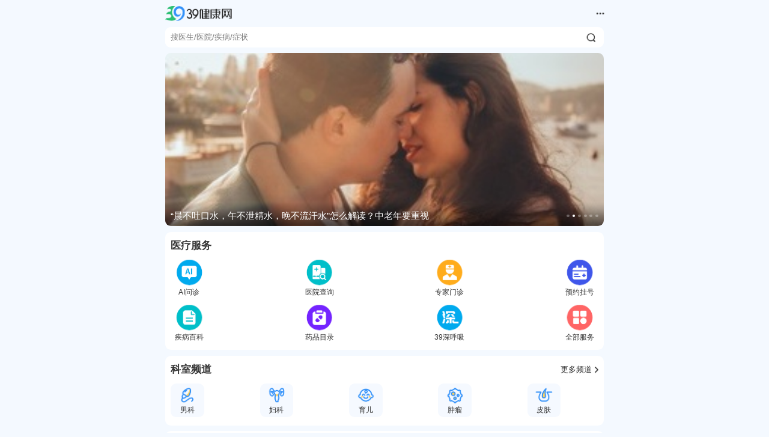

--- FILE ---
content_type: text/html; charset=utf-8
request_url: https://m.39.net/
body_size: 8273
content:
<!doctype html>
<html lang="zh-cn">
<head>
	<meta charset="utf-8">
	<title>39健康网_中国优质医疗保健信息与在线健康服务平台</title>
	<meta name="Keywords" content="手机39健康网,39健康网,健康">
	<meta name="Description" content="39健康网，专业的健康资讯门户网站，中国优质医疗保健信息与在线健康服务平台，医疗保健类网站杰出代表，荣获中国标杆品牌称号。提供专业、完善的健康信息服务，包括疾病，保健，健康新闻，专家咨询，病友论坛，男科，妇科，育儿，性爱，心理，整形，减肥，药品，急救，中医，美容，饮食，健身，医院查询，医生查询，疾病查询，药品查询，疾病自测等频道。">
    <meta name="viewport" content="width=device-width,initial-scale=1.0,maximum-scale=1.0,minimum-scale=1.0,user-scalable=no" />
    <meta name="referrer" content="no-referrer-when-downgrade" />
    <meta http-equiv="Cache-Control" content="no-transform" />
    <meta http-equiv="Cache-Control" content="no-siteapp" />
    <meta name="format-detection" content="telephone=no" />
    <meta name="apple-touch-fullscreen" content="yes" />
    <meta name="apple-mobile-web-app-capable" content="yes" />
    <meta name="apple-mobile-web-app-status-bar-style" content="black" />
    <link type="image/x-icon" href="https://www.39.net/favicon.ico" rel="icon">
    <link type="image/x-icon" href="https://www.39.net/favicon.ico" rel="Shortcut Icon">
    <link type="image/x-icon" href="https://www.39.net/favicon.ico" rel="bookmark">
    <meta name="applicable-device" content="mobile" />
    <meta name="mobile-agent" content="format=html5;url=https://www.39.net/" />
    <link rel="canonical" href="https://www.39.net/" />
	<link href="https://static.39.net/pub/www/v2025/wap/index/css/39index2025.css" rel="stylesheet">
	<script src="https://static.39.net/lib/jquery/core/jquery-1.8.3.min.js"></script>
	<script type="text/javascript">
        if (/(iPhone|iPad|iPod|iOS|Android)/i.test(navigator.userAgent)) {
            var fontSize = document.documentElement.clientWidth / 750 * 100;
			document.documentElement.style.fontSize = fontSize + 'px';
        } else {
            document.documentElement.className = 'pcclient';
			document.documentElement.style.fontSize = '48px';
        }
    </script>
	<base target="_self">
    <script src="https://static.39.net/pub/www/old/m/gy/js/Head_Tools_For_M.js" async></script>
    <script>
		var zeusConfig = {
			departId: '', query: 'm首页'
		}
	</script>
    <script src="https://res.wx.qq.com/open/js/jweixin-1.6.0.js"></script>
    <script src="https://image.39.net/script/api/wx-1.6.0.min.js"></script>
    <script>var wxinfo = new api39_wx({
        title: '39健康网_中国优质医疗保健信息与在线健康服务平台',
        desc: '39健康网，专业的健康资讯门户网站，中国优质医疗保健信息与在线健康服务平台，医疗保健类网站杰出代表，荣获中国标杆品牌称号。提供专业、完善的健康信息服务，包括疾病，保健，健康新闻，专家咨询，病友论坛，男科，妇科，育儿，性爱，心理，整形，减肥，药品，急救，中医，美容，饮食，健身，医院查询，医生查询，疾病查询，药品查询，疾病自测等频道。',
        link: 'https://m.39.net/',
        imgUrl: 'https://image.39.net/wap/m/images/pic/for_weixin.jpg',
    });
    </script>
</head>

<body>
	
	<div class="topbar"><span class="logo indexicon"><a href="https://m.39.net/"></a></span><span class="navbtn indexicon"></span></div>
	
	<div class="bgcover"></div>
	<div class="popnav">
		<div class="close indexicon"></div>
		<strong>快速导航</strong>
            <dl>
                <dt>频道</dt>
                <dd><a href="https://m.39.net/woman/" title="女性">女性</a></dd>
                <dd><a href="https://m.39.net/fitness/" title="减肥">减肥 </a></dd>
                <dd><a href="https://m.39.net/baby/" title="育儿">育儿</a></dd>
                <dd><a href="https://m.39.net/care/" title="保健">保健</a></dd>
                <dd><a href="https://m.39.net/face/" title="美容">美容</a></dd>
                <dd><a href="https://m.39.net/fk/" title="妇科">妇科</a></dd>
                <dd><a href="https://m.39.net/food/" title="饮食 ">饮食 </a></dd>
                <dd><a href="https://m.39.net/cm/" title="中医">中医</a></dd>
                <dd><a href="https://m.39.net/cancer/" title="肿瘤">肿瘤</a></dd>
                <dd><a href="https://m.39.net/news/" title="资讯">资讯</a></dd>
                <dd><a href="https://m.39.net/man/" title="男性">男性</a></dd>
                <dd><a href="https://m.39.net/zl/" title="诊疗">诊疗</a></dd>
                <dd><a href="https://m.39.net/hx/" title="呼吸科">呼吸科</a></dd>
                <dd><a href="https://m.39.net/heart/" title="心血管">心血管</a></dd>
                <dd><a href="https://m.39.net/gan/" title="肝病科">肝病科</a></dd>
                <dd><a href="https://m.39.net/nav.html" title="更多">更多</a></dd>
            </dl>
            <dl>
                <dt>服务</dt>
                <dd><a href="http://wapask.39.net/" title="问医生">问医生</a></dd>
                <dd><a href="https://wapyyk.39.net/" title="就医助手">就医助手</a></dd>
                <dd><a href="http://wapypk.39.net/" title="药品通">药品通</a></dd>
                <dd><a href="http://wapjbk.39.net/" title="疾病百科">疾病百科</a></dd>
                <dd><a href="https://doc.39.net/" title="医生挂号">医生挂号</a></dd>
                <dd><a href="https://m.39.net/news/jdsh/" title="简单生活">简单生活</a></dd>
            </dl>
            <dl>
                <dt>热门疾病</dt>
                <dd><a href="http://wapjbk.39.net/gxy" title="高血压">高血压</a></dd>
                <dd><a href="http://wapjbk.39.net/ydy/" title="阴道炎">阴道炎</a></dd>
                <dd><a href="http://wapjbk.39.net/jzy/" title="肩周炎">肩周炎</a></dd>
                <dd><a href="http://wapjbk.39.net/zfg/" title="脂肪肝">脂肪肝</a></dd>
                <dd><a href="http://wapjbk.39.net/zhengzhuang/xeks/" title="小儿咳嗽">小儿咳嗽</a></dd>
                <dd><a href="http://wapjbk.39.net/tnb/" title="糖尿病">糖尿病</a></dd>  
</dl>
<dl>
                <dt>健康科普</dt>
                <dd><a href="https://m.39.net/psb/?wenzhang" title="科普基地">科普基地</a></dd> 
</dl>
	</div>
	
	<div class="wrap">
		<div class="topsearch">
			<form accept-charset="utf-8" id="searchform" name="search" method="get" action="https://so.39.net/s?words=">
				<input type="text" class="searchtext" placeholder="搜医生/医院/疾病/症状" name="words" value="" maxlength="30" autocomplete="off">
				<input type="submit" class="searchsubmit indexicon" value="">
			</form>
		</div>
	</div>
	
	<div class="banner">
		<div class="swiper-container">
			<div class="swiper-wrapper">
                <div class="swiper-slide"><a href="http://m.39.net/baike/a_13899566.html"><img src="https://image.39.net/auth/ww/20230210/1623965924484845568.jpg"><p>如果一辈子不抽烟也不喝酒，会不会活得更久？北大研究告诉你答案</p></a></div>
                <div class="swiper-slide"><a href="http://m.39.net/care/a_n8qb8zd.html"><img src="https://image.39.net/free/m/20180825/14644.jpg"><p>“晨不吐口水，午不泄精水，晚不流汗水”怎么解读？中老年要重视</p></a></div></ul>
                <div class="swiper-slide"><a href="https://m.39.net/news/a_q6uwjla.html" id="adlink"><img src="https://image.39.net/auth/w/20180412/27317.jpg" id="adpic"><p id="adtext">全国甲流感染进入高发期，世卫组织主张流感疫苗停“四”转“三”</p></a></div>
                <div class="swiper-slide"><a href="https://m.39.net/news/a_d4v2pmq.html"><img src="https://pimg.39.net/PictureLib/A/f76/20250126/org_1883399267717091328.jpg"><p>集采后药价便宜了，药效也没了！这次20名顶尖医学专家联名提出质疑</p></a></div>
                <div class="swiper-slide"><a href="https://m.39.net/baike/a_f3k8k9a.html"><img src="https://image.39.net/auth/w/20180423/37553.jpg"><p>微波炉的辐射有多大？微波炉加热食物，不但有毒还致癌？真相来了</p></a></div>
                <div class="swiper-slide"><a href="https://m.39.net/news/a_x6vkjur.html" id="adlink2"><img src="https://image.39.net/auth/w/20221027/1585462515045896192.jpg" id="adpic2"><p id="adtext2">藿香正气水卖爆了？40℃高温下，用错它竟比中暑更危险</p></a></div>
			</div>
		</div>
		<div class="swiper-pagination"></div>
	</div>
	
	<div class="wrap">
		
		<div class="block">
			<div class="blocktitle">医疗服务</div>
            <ul class="iconlist">
				<li class="icon01 indexicon"><a href="weixin://dl/business/?appid=wx037678d767421bfa&env_version=release&path=pages-voice-v3/voice/index&query=tab%3D1%26source%3D39ask_h5_pic1">AI问诊</a></li>
                <li class="icon02 indexicon"><a href="https://wapyyk.39.net/">医院查询</a></li>
                <li class="icon03 indexicon"><a href="https://doc.39.net/m/">专家门诊</a></li>
                <li class="icon04 indexicon"><a href="https://m.39.net/quickapp/towechat.html?appId=wx51235e2dda9f1027&p=/pages/home/index?source=39wz_h5_register">预约挂号</a></li>
            </ul>
            <ul class="iconlist">
                <li class="icon05 indexicon"><a href="https://wapjbk.39.net/">疾病百科</a></li>
                <li class="icon06 indexicon"><a href="https://wapypk.39.net/">药品目录</a></li>
                <li class="icon07 indexicon"><a href="https://m.39.net/news/shx/">39深呼吸</a></li>
                <li class="icon08 indexicon"><a href="https://m.39.net/nav.html">全部服务</a></li>
			</ul>
		</div>
		
		<div class="block">
			<div class="blocktitle">科室频道<a href="https://m.39.net/nav.html">更多频道<i class="indexicon"></i></a></div>
            <ul class="channellist">
                <li class="icon01 indexicon"><a href="https://m.39.net/nk/">男科</a></li>
                <li class="icon02 indexicon"><a href="https://m.39.net/fk/">妇科</a></li>
                <li class="icon03 indexicon"><a href="https://m.39.net/baby/">育儿</a></li>
                <li class="icon04 indexicon"><a href="https://m.39.net/cancer/">肿瘤</a></li>
                <li class="icon05 indexicon"><a href="https://m.39.net/pf/">皮肤</a></li>
			</ul>
		</div>
		
		<div class="block tab">
			<div class="tabnav"><span class="current">医生推荐</span><span>医院推荐</span></div>
			<div class="tabcontent">
			    <div class="tabsingle">
                    <ul class="doctorlist">
                    </ul>
					<div class="readmore"><a href="https://doc.39.net/m/">点击查看更多<i class="indexicon"></i></a></div>
				</div>
				<div class="tabsingle">
                    <ul class="hospitallist">
                    </ul>
					<div class="readmore"><a href="https://doc.39.net/m/">点击查看更多<i class="indexicon"></i></a></div>
				</div>
			</div>
		</div>
		
		<div class="block tab">
			<div class="tabnav"><span class="current">热门推荐</span><span>权威资讯</span><span>专家科普</span></div>
			<div class="tabcontent">
				<div class="tabsingle">
                    <div class="brand tab">
                        <div class="tabnav scroll"><span class="indexicon current"></span><span class="indexicon"></span><span class="indexicon"></span><span class="indexicon"></span><span class="indexicon"></span></div>
                        <div class="tabcontent">
                            <div class="tabsingle">
                                <ul class="newslist">
                                    <li>
					<a href="http://m.39.net/askar/a_i8v9jcl.html">
						<div class="thumb"><img data-original="https://pimg.39.net/upload/ask/c200842/20250301/org/1895798021967446018.png?w=220"></div>
						<strong>早晨起来咳黄痰是怎么回事</strong>
						<i>2025-03-01</i>
					</a>
				</li><li>
					<a href="http://m.39.net/askar/a_y2v9jck.html">
						<div class="thumb"><img data-original="https://pimg.39.net/upload/ask/c200842/20250301/org/1895798023041191940.png?w=220"></div>
						<strong>一直恶心、反胃、想吐吃什么药</strong>
						<i>2025-03-01</i>
					</a>
				</li><li>
					<a href="http://m.39.net/askar/a_x1v9jcj.html">
						<div class="thumb"><img data-original="https://pimg.39.net/upload/ask/c200842/20250301/org/1895798010877706262.png?w=220"></div>
						<strong>咽喉痒、咳嗽用什么药</strong>
						<i>2025-03-01</i>
					</a>
				</li>
                                </ul>
                                <div class="readmore"><a href="https://m.39.net/v/">查看更多文章<i class="indexicon"></i></a></div>
                            </div>
                            <div class="tabsingle">
                                <ul class="newslist">
                                    <li>
					<a href="https://m.39.net/news/a_z3wbkqc.html">
						<div class="thumb"><img data-original="https://image.39.net/auth/ww/20180910/55888.jpg?w=220"></div>
						<strong>2025年超1200家医院消失，席卷全国的“医疗失温”究竟有多冷？</strong>
						<i>2026-01-06</i>
					</a>
				</li><li>
					<a href="https://m.39.net/news/a_l3wb3c6.html">
						<div class="thumb"><img data-original="https://pimg.39.net/PictureLib/A/f76/20260104/org_2007638536844607510.jpg?w=220"></div>
						<strong>我国接连报告滥用成瘾病例，当心普瑞巴林成为下一个右美沙芬</strong>
						<i>2026-01-04</i>
					</a>
				</li><li>
					<a href="https://m.39.net/news/a_q8wb18z.html">
						<div class="thumb"><img data-original="https://pimg.39.net/PictureLib/A/f76/20260104/org_2007622874868875286.jpg?w=220"></div>
						<strong>医院进口药“断供”，电商药价却飙涨3倍：谁在炒作我们的救命药？</strong>
						<i>2026-01-04</i>
					</a>
				</li>
                                </ul>
                                <div class="readmore"><a href="https://m.39.net/news/shx/">查看更多文章<i class="indexicon"></i></a></div>
                            </div>
                            <div class="tabsingle">
                                <ul class="newslist">
                                    <li>
					<a href="https://m.39.net/disease/a_n5unbp9.html">
						<div class="thumb"><img data-original="https://pimg.39.net/PictureLib/A/f76/20241125/org_1860879687358746634.jpg?w=220"></div>
						<strong>陈壮桂：儿科医生治好的不仅仅是一个孩子</strong>
						<i>2024-11-25</i>
					</a>
				</li><li>
					<a href="https://m.39.net/disease/a_v1sh61n.html">
						<div class="thumb"><img data-original="https://pimg.39.net/PictureLib/A/f76/20240906/org_1831888009931390998.jpg?w=220"></div>
						<strong>心外科温柔”一把刀“王晓武    轻松拿捏高难度手术</strong>
						<i>2024-09-06</i>
					</a>
				</li><li>
					<a href="https://m.39.net/disease/a_l9sh5sn.html">
						<div class="thumb"><img data-original="https://pimg.39.net/PictureLib/A/f76/20240906/org_1831881388891176981.jpg?w=220"></div>
						<strong>李劼若：运动医学科的“网红医生”</strong>
						<i>2024-09-06</i>
					</a>
				</li>
                                </ul>
                                <div class="readmore"><a href="https://m.39.net/disease/renxin/">查看更多文章<i class="indexicon"></i></a></div>
                            </div>
                            <div class="tabsingle">
                                <ul class="newslist">
                                    <li>
					<a href="https://m.39.net/news/a_13104006.html">
						<div class="thumb"><img data-original="https://pimg.39.net/PictureLib/A/f76/20230130/org_1619946473057816593.png?w=220"></div>
						<strong>一胖毁所有？不，被你嫌弃多年的脂肪，其实好处不少</strong>
						<i>2023-01-30</i>
					</a>
				</li><li>
					<a href="https://m.39.net/news/a_12216156.html">
						<div class="thumb"><img data-original="https://pimg.39.net/PictureLib/A/f76/20221104/org_1588458734865219599.png?w=220"></div>
						<strong>中国万人研究：8大负面情绪堪称“催老剂”，比抽烟还伤身</strong>
						<i>2022-11-04</i>
					</a>
				</li><li>
					<a href="https://m.39.net/news/a_10238729.html">
						<div class="thumb"><img data-original="https://image.39.net/auth/w/20180428/43017.jpg?w=220"></div>
						<strong>一到晚上就莫名其妙难过？夜晚更容易emo的科学原因找到了！</strong>
						<i>2022-01-24</i>
					</a>
				</li>
                                </ul>
                                <div class="readmore"><a href="https://m.39.net/news/xinzhi/">查看更多文章<i class="indexicon"></i></a></div>
                            </div>
                            <div class="tabsingle">
                                <ul class="newslist">
                                    <li>
					<a href="http://m.39.net/care/a_9642278.html">
						<div class="thumb"><img data-original="https://image.39.net/auth/ww/20180418/32676.jpg?w=220"></div>
						<strong>辟谣 | 体内有癌，大便告知，大便出现4种异常，或是癌症到访</strong>
						<i>2021-11-23</i>
					</a>
				</li><li>
					<a href="http://m.39.net/care/a_9642277.html">
						<div class="thumb"><img data-original="https://image.39.net/auth/ww/20181106/56632.jpg?w=220"></div>
						<strong>辟谣 | 医生做手术不穿内裤？患者要全裸？别害羞，真相其实很简单</strong>
						<i>2021-11-16</i>
					</a>
				</li><li>
					<a href="http://m.39.net/care/a_9642279.html">
						<div class="thumb"><img data-original="https://image.39.net/auth/ww/20150826/340.jpg?w=220"></div>
						<strong>辟谣 | 爱做家务的人赚了？做家务或可降低12%死亡风险，拖地也受益</strong>
						<i>2021-11-12</i>
					</a>
				</li>
                                </ul>
                                <div class="readmore"><a href="https://m.39.net/care/39zjpyt/">查看更多文章<i class="indexicon"></i></a></div>
                            </div>
                        </div>
                    </div>
				</div>
				<div class="tabsingle">
                    <ul class="newslist">
                        <li>
					<a href="https://m.39.net/news/a_y9w8sr9.html">
						<div class="thumb"><img data-original="https://pimg.39.net/PictureLib/A/f76/20251023/org_1981183815737020438.jpg?w=220"></div>
						<strong>2025版早期结直肠癌全程管理指南在广州发布，推动诊疗同质化与精准化</strong>
						<i>2025-12-21</i>
					</a>
				</li><li>
					<a href="https://m.39.net/news/a_l1w50c6.html">
						<div class="thumb"><img data-original="https://pimg.39.net/PictureLib/A/f76/20251023/org_1981183815737020438.jpg?w=220"></div>
						<strong>300多项创新成果亮相广州越秀区，直击转化“最后一公里”</strong>
						<i>2025-11-28</i>
					</a>
				</li><li>
					<a href="https://m.39.net/news/a_t5vty81.html">
						<div class="thumb"><img data-original="https://pimg.39.net/PictureLib/A/f76/20250123/org_1882340030547099669.jpg?w=220"></div>
						<strong>全球首个五年随访结果公布：新辅助免疫治疗后，肠癌患者5年生存率可达100%</strong>
						<i>2025-09-17</i>
					</a>
				</li><li>
					<a href="https://m.39.net/news/a_h9vtg14.html">
						<div class="thumb"><img data-original="https://pimg.39.net/PictureLib/A/f76/20250915/org_1967398929788178454.png?w=220"></div>
						<strong>广东医生团队研究证实口服甲钴胺可显著降低手足综合征</strong>
						<i>2025-09-15</i>
					</a>
				</li>
                    </ul>
					<div class="readmore"><a href="https://m.39.net/news/qwfb/">查看更多文章<i class="indexicon"></i></a></div>
				</div>
				<div class="tabsingle">
                    <ul class="newslist">
                        <li>
					<a href="http://m.39.net/askar/a_x39x0za.html">
						<div class="thumb"><img data-original="https://image.39.net/auth/d/20150826/1298.jpg?w=220"></div>
						<strong>风热肺热咳嗽吃什么药好</strong>
						<i>2026-01-07</i>
					</a>
				</li><li>
					<a href="http://m.39.net/askar/a_x49wrke.html">
						<div class="thumb"><img data-original="https://image.39.net/auth/d/20150826/12050.jpg?w=220"></div>
						<strong>肺热的症状是什么怎么治疗</strong>
						<i>2026-01-07</i>
					</a>
				</li><li>
					<a href="http://m.39.net/askar/a_f59clzd.html">
						<div class="thumb"><img data-original="https://image.39.net/auth/d/20150826/882.jpg?w=220"></div>
						<strong>黄痰是肺热吗</strong>
						<i>2026-01-07</i>
					</a>
				</li><li>
					<a href="http://m.39.net/askar/a_m29wsd4.html">
						<div class="thumb"><img data-original="https://image.39.net/auth/d/20150826/4252.jpg?w=220"></div>
						<strong>湿热痰湿混合体质如何调理</strong>
						<i>2026-01-07</i>
					</a>
				</li>
                    </ul>
					<div class="readmore"><a href="https://m.39.net/askar/">查看更多文章<i class="indexicon"></i></a></div>
				</div>
			</div>
		</div>
		
		<div class="block index_show loc_tl">
            <!-- m站首页第一通栏 -->
            <div name="zeus_39" mode="0" type="0" identity="1714458101983350784"></div>
            <script src="https://static.39.net/pub/xyy/style_independent.js"></script>
		</div>
		
		<div class="block">
			<div class="blocktitle">女性健康</div>
			<ul class="newslist">
                <li>
					<a href="http://m.39.net/woman/a_f4mrnuk.html">
						<div class="thumb"><img data-original="https://image.39.net/auth/m/20180418/32403.jpg?w=220"></div>
						<strong>胃寒能吃抗宫炎片吗</strong>
						<i>2025-09-16</i>
					</a>
				</li><li>
					<a href="http://m.39.net/woman/a_v6g2lrf.html">
						<div class="thumb"><img data-original="https://image.39.net/auth/m/20150826/943.jpg?w=220"></div>
						<strong>同房后老是腰痛乳房胀痛</strong>
						<i>2025-09-16</i>
					</a>
				</li>
            </ul>
			<ul class="normallist">
				<li><a href="http://m.39.net/woman/a_w7jtiem.html"><i>2025-09-16</i>hpv19阳性是高危还是低危</a></li><li><a href="http://m.39.net/woman/a_l4enrl6.html"><i>2025-09-16</i>艾灸屁股可以治疗宫寒吗</a></li><li><a href="http://m.39.net/woman/a_s2r6h12.html"><i>2025-09-16</i>黄体期会白带透明拉丝</a></li>
				<li>
                    <!-- m站首页文字链01-1 -->
                    <div name="zeus_39" mode="0" type="0" identity="1714457325235998720"></div>
                    <script src="https://static.39.net/pub/xyy/style_independent.js"></script>
                </li>
                <li>
                    <!-- m站首页文字链01-2 -->
                    <div name="zeus_39" mode="0" type="0" identity="1714457432773758976"></div>
                    <script src="https://static.39.net/pub/xyy/style_independent.js"></script>
                </li>
			</ul>
			<div class="readmore"><a href="https://m.39.net/woman/">进入女性健康频道<i class="indexicon"></i></a></div>
		</div>
        
        <div class="block index_show loc_tl">
            <!-- m站首页第二通栏 -->
            <div name="zeus_39" mode="0" type="0" identity="1714459761401008128"></div>
            <script src="https://static.39.net/pub/xyy/style_independent.js"></script>
		</div>
		
		<div class="block">
			<div class="blocktitle">母婴育儿</div>
			<ul class="newslist">
                <li>
					<a href="http://m.39.net/baby/a_t5h9gtn.html">
						<div class="thumb"><img data-original="https://image.39.net/auth/m/20190813/57346.jpg?w=220"></div>
						<strong>宝宝常规补钙补多少毫克？不同年龄段参考标准，家长别补错</strong>
						<i>2025-09-16</i>
					</a>
				</li><li>
					<a href="http://m.39.net/baby/a_g3hsrnv.html">
						<div class="thumb"><img data-original="https://image.39.net/auth/m/20190813/57346.jpg?w=220"></div>
						<strong>宝宝补铁补钙什么季节</strong>
						<i>2025-09-16</i>
					</a>
				</li>
            </ul>
			<ul class="normallist">
				<li><a href="http://m.39.net/baby/a_h7h51of.html"><i>2025-09-16</i>宝宝补钙虾米一周吃几次</a></li><li><a href="http://m.39.net/baby/a_v6in4cf.html"><i>2025-09-16</i>七彩菌汤儿童可以喝吗</a></li><li><a href="http://m.39.net/baby/a_n8buetw.html"><i>2025-09-16</i>有胃病的人能不能吃豌豆菜头</a></li>
				<li>
                    <!-- m站首页文字链02-1 -->
                    <div name="zeus_39" mode="0" type="0" identity="1714457833304625152"></div>
                    <script src="https://static.39.net/pub/xyy/style_independent.js"></script>
                </li>
                <li>
                    <!-- m站首页文字链02-2 -->
                    <div name="zeus_39" mode="0" type="0" identity="1714457922987233280"></div>
                    <script src="https://static.39.net/pub/xyy/style_independent.js"></script>
                </li>
			</ul>
			<div class="readmore"><a href="https://m.39.net/baby/">进入母婴育儿频道<i class="indexicon"></i></a></div>
		</div>
        
        <div class="block index_show loc_tl">
            <!-- m站首页第三通栏 -->
            <div name="zeus_39" mode="0" type="0" identity="1714461133831802880"></div>
            <script src="https://static.39.net/pub/xyy/style_independent.js"></script>
		</div>
		
		<div class="block">
			<div class="blocktitle">肿瘤焦点</div>
			<ul class="newslist">
                <li>
					<a href="https://m.39.net/cancer/a_y4d5qkm.html">
						<div class="thumb"><img data-original="https://image.39.net/auth/m/20180428/44107.jpg?w=220"></div>
						<strong>吃饭太热了会得胃癌吗</strong>
						<i>2026-01-07</i>
					</a>
				</li><li>
					<a href="https://m.39.net/cancer/a_k9wbrzd.html">
						<div class="thumb"><img data-original="https://image.39.net/auth/m/20180410/21233.jpg?w=220"></div>
						<strong>得食管癌可以怀孕吗</strong>
						<i>2026-01-07</i>
					</a>
				</li>
            </ul>
			<ul class="normallist">
				<li><a href="https://m.39.net/cancer/a_v6wbrzf.html"><i>2026-01-07</i>食管癌胃癌遗传吗</a></li><li><a href="https://m.39.net/cancer/a_c2wbrzj.html"><i>2026-01-07</i>食管癌和胃癌有哪些症状</a></li><li><a href="https://m.39.net/cancer/a_w7wbrzh.html"><i>2026-01-07</i>治疗肝癌靶向药有哪些</a></li>
				<li>
                    <!-- m站首页文字链03-1 -->
                    <div name="zeus_39" mode="0" type="0" identity="1714458431999578112"></div>
                    <script src="https://static.39.net/pub/xyy/style_independent.js"></script>
                </li>
                <li>
                    <!-- m站首页文字链03-2 -->
                    <div name="zeus_39" mode="0" type="0" identity="1714458529840107520"></div>
                    <script src="https://static.39.net/pub/xyy/style_independent.js"></script>
                </li>
			</ul>
			<div class="readmore"><a href="https://m.39.net/cancer/">进入肿瘤焦点频道<i class="indexicon"></i></a></div>
		</div>
        
        <div class="block index_show loc_tl">
            <!-- m站首页第四通栏 -->
            <div name="zeus_39" mode="0" type="0" identity="1714461432608854016"></div>
            <script src="https://static.39.net/pub/xyy/style_independent.js"></script>
		</div>
		
		<div class="block">
			<div class="blocktitle">保健养生</div>
			<ul class="newslist">
                <li>
					<a href="http://m.39.net/care/a_a2wbs7u.html">
						<div class="thumb"><img data-original="https://image.39.net/auth/m/20150826/323.jpg?w=220"></div>
						<strong>晚上手脚冰凉冷怎么办</strong>
						<i>2026-01-07</i>
					</a>
				</li><li>
					<a href="http://m.39.net/care/a_e3wbs7w.html">
						<div class="thumb"><img data-original="https://image.39.net/auth/m/20231127/1729083980021637120.jpg?w=220"></div>
						<strong>术后病人吃什么祛湿气的</strong>
						<i>2026-01-07</i>
					</a>
				</li>
            </ul>
			<ul class="normallist">
				<li><a href="http://m.39.net/care/a_m8wbkjg.html"><i>2026-01-06</i>喝了祛湿茶会去湿气吗</a></li><li><a href="http://m.39.net/care/a_e3wbkji.html"><i>2026-01-06</i>脾胃不好多久能调理下来</a></li><li><a href="http://m.39.net/care/a_p2wbkje.html"><i>2026-01-06</i>手脚冰凉兼有便秘怎么办</a></li>
				<li>
                    <!-- m站首页文字链04 -->
                    <div name="zeus_39" mode="0" type="0" identity="1714459475139760128"></div>
                    <script src="https://static.39.net/pub/xyy/style_independent.js"></script>
                </li>
                <li>
                    <!-- m站首页文字链05 -->
                    <div name="zeus_39" mode="0" type="0" identity="1714459557868212224"></div>
                    <script src="https://static.39.net/pub/xyy/style_independent.js"></script>
                </li>
			</ul>
			<div class="readmore"><a href="https://m.39.net/care/">进入保健养生频道<i class="indexicon"></i></a></div>
		</div>
        
        <div class="block index_show loc_tl">
            <!-- m站首页第五通栏 -->
            <div name="zeus_39" mode="0" type="0" identity="1714461593363943424"></div>
            <script src="https://static.39.net/pub/xyy/style_independent.js"></script>
		</div>
		
		<div class="block">
			<div class="blocktitle">心理健康</div>
			<ul class="newslist">
                <li>
					<a href="http://m.39.net/xl/a_t7w5ngc.html">
						<div class="thumb"><img data-original="https://image.39.net/auth/m/20180413/28893.jpg?w=220"></div>
						<strong>患有焦虑症的人能吃药吗</strong>
						<i>2026-01-07</i>
					</a>
				</li><li>
					<a href="http://m.39.net/xl/a_b3mylum.html">
						<div class="thumb"><img data-original="https://image.39.net/auth/m/20180423/37843.jpg?w=220"></div>
						<strong>焦虑症会吃饭恶心吗</strong>
						<i>2026-01-07</i>
					</a>
				</li>
            </ul>
			<ul class="normallist">
				<li><a href="http://m.39.net/xl/a_z6wbrxg.html"><i>2026-01-07</i>强烈惊恐发作怎么办</a></li><li><a href="http://m.39.net/xl/a_o4wbsjt.html"><i>2026-01-07</i>焦虑症什么都害怕是怎么回事</a></li><li><a href="http://m.39.net/xl/a_e8wbsmr.html"><i>2026-01-07</i>焦虑症躯体很难受吗</a></li>
				<li>
                    <!-- m站首页文字链06 -->
                    <div name="zeus_39" mode="0" type="0" identity="1714459945778417664"></div>
                    <script src="https://static.39.net/pub/xyy/style_independent.js"></script>
                </li>
                <li>
                    <!-- m站首页文字链07 -->
                    <div name="zeus_39" mode="0" type="0" identity="1714460108077010944"></div>
                    <script src="https://static.39.net/pub/xyy/style_independent.js"></script>
                </li>
			</ul>
			<div class="readmore"><a href="https://m.39.net/xl/">进入心理健康频道<i class="indexicon"></i></a></div>
		</div>
		
		<div class="block">
			<div class="blocktitle">体重管理</div>
			<ul class="newslist">
                <li>
					<a href="http://m.39.net/fitness/a_w1wbs7r.html">
						<div class="thumb"><img data-original="https://image.39.net/auth/m/20180420/36144.jpg?w=220"></div>
						<strong>吃全麦面包算轻断食吗</strong>
						<i>2026-01-07</i>
					</a>
				</li><li>
					<a href="http://m.39.net/fitness/a_d2wbs7p.html">
						<div class="thumb"><img data-original="https://image.39.net/auth/m/20180424/39998.jpg?w=220"></div>
						<strong>经期可以轻断食吗</strong>
						<i>2026-01-07</i>
					</a>
				</li>
            </ul>
			<ul class="normallist">
				<li><a href="http://m.39.net/fitness/a_f3wbs7s.html"><i>2026-01-07</i>为什么轻断食后能改善排便</a></li><li><a href="http://m.39.net/fitness/a_b2wbkjm.html"><i>2026-01-06</i>黑麦片减肥能做代餐吗</a></li><li><a href="http://m.39.net/fitness/a_z1wbkjk.html"><i>2026-01-06</i>轻断食前三天怎么断食</a></li>
				<li>
                    <!-- m站首页文字链09 -->
                    <div name="zeus_39" mode="0" type="0" identity="1714460598584086528"></div>
                    <script src="https://static.39.net/pub/xyy/style_independent.js"></script>
                </li>
                <li>
                    <!-- m站首页文字链10 -->
                    <div name="zeus_39" mode="0" type="0" identity="1714460817111519232"></div>
                    <script src="https://static.39.net/pub/xyy/style_independent.js"></script>
                </li>
			</ul>
			<div class="readmore"><a href="https://m.39.net/fitness/">进入体重管理频道<i class="indexicon"></i></a></div>
		</div>

	</div>
    
    <div class="footer">
		<span class="logos39 indexicon"></span>
        <p class="footernav"><a href="https://m.39.net/">39健康网</a><a href="https://m.39.net/emarketing/">合作</a><a href="https://m.39.net/nav.html">导航</a></p>
        <p class="copyright">Copyright &copy; 2000-2025 39.net</p>
        <span class="footersign"><span class="sign1 indexicon"><a href="https://www.12377.cn/"></a></span><span class="sign2 indexicon"></span></span>
	</div>
	
    <script src="https://static.39.net/lib/jquery/plugins/jquery.lazyload.1.9.3.js"></script>
	<script src="https://static.39.net/lib/others/swiper/swiper-4.4.2.min.js"></script>
    <script src="https://static.39.net/pub/www/v2025/wap/index/js/39index2025.js"></script>
    
    <!-- m站首页焦点图3 -->
    <div name="zeus_39" mode="0" type="0"  identity="1714456807860211712"></div>
    <script src="https://static.39.net/pub/xyy/style_independent.js"></script>
    <!-- m站首页焦点图6 -->
    <div name="zeus_39" mode="0" type="0"  identity="1714456896821399552"></div>
    <script src="https://static.39.net/pub/xyy/style_independent.js"></script>
    <!-- m站首页浮标 -->
    <div name="zeus_39" mode="0" type="0" identity="2008482314555887616"></div>
    <script src="https://static.39.net/pub/xyy/style_independent.js"></script>
    
    <script type="text/javascript">
        var rcsConfig = {
            source: 'wap_index_rcs',
            tags: '',
            intent: 'home',
            city: '',
            query: '',
            titleid: 24,
            titletags: ''
        };
    </script>
    
    <script src="https://static.39.net/pub/www/m/wapcom.js"></script>

</body>
</html>

--- FILE ---
content_type: text/css
request_url: https://static.39.net/pub/www/v2025/wap/index/css/39index2025.css
body_size: 6363
content:
html,body,div,span,iframe,h1,h2,h3,h4,h5,h6,p,blockquote,pre,a,address,big,cite,code,del,em,font,img,ins,small,strong,var,b,u,i,center,dl,dt,dd,ol,ul,li,fieldset,form,label,input,textarea,legend{margin:0;padding:0}ol,ul{list-style:none}:focus{outline:0}a img{border:0}img{vertical-align:middle}table{empty-cells:show}ins{text-decoration:none}del{text-decoration:line-through}cite,i,em{font-style:normal}b{font-weight:400}div,span,i,a,button,input{-webkit-tap-highlight-color:rgba(0,0,0,0)}input,textarea,button{font:inherit;border:0;outline:0}::-webkit-scrollbar{display:none}body{font-size:.34rem;line-height:.48rem;color:#999;background:#F4F9FF;font-family:Helvetica,"microsoft yahei",simsun}a{text-decoration:none;color:#333}.swiper-container{margin:0 auto;position:relative;overflow:hidden;list-style:none;padding:0;z-index:1}.swiper-container-no-flexbox .swiper-slide{float:left}.swiper-container-vertical>.swiper-wrapper{-webkit-box-orient:vertical;-webkit-box-direction:normal;-webkit-flex-direction:column;-ms-flex-direction:column;flex-direction:column}.swiper-wrapper{position:relative;width:100%;height:100%;z-index:1;display:-webkit-box;display:-webkit-flex;display:-ms-flexbox;display:flex;-webkit-transition-property:-webkit-transform;transition-property:-webkit-transform;-o-transition-property:transform;transition-property:transform;transition-property:transform,-webkit-transform;-webkit-box-sizing:content-box;box-sizing:content-box}.swiper-container-android .swiper-slide,.swiper-wrapper{-webkit-transform:translate3d(0,0,0);transform:translate3d(0,0,0)}.swiper-container-multirow>.swiper-wrapper{-webkit-flex-wrap:wrap;-ms-flex-wrap:wrap;flex-wrap:wrap}.swiper-container-free-mode>.swiper-wrapper{-webkit-transition-timing-function:ease-out;-o-transition-timing-function:ease-out;transition-timing-function:ease-out;margin:0 auto}.swiper-slide{-webkit-flex-shrink:0;-ms-flex-negative:0;flex-shrink:0;width:100%;height:100%;position:relative;-webkit-transition-property:-webkit-transform;transition-property:-webkit-transform;-o-transition-property:transform;transition-property:transform;transition-property:transform,-webkit-transform}.swiper-slide-invisible-blank{visibility:hidden}.swiper-container-autoheight,.swiper-container-autoheight .swiper-slide{height:auto}.swiper-container-autoheight .swiper-wrapper{-webkit-box-align:start;-webkit-align-items:flex-start;-ms-flex-align:start;align-items:flex-start;-webkit-transition-property:height,-webkit-transform;transition-property:height,-webkit-transform;-o-transition-property:transform,height;transition-property:transform,height;transition-property:transform,height,-webkit-transform}.swiper-container-3d{-webkit-perspective:1200px;perspective:1200px}.swiper-container-3d .swiper-cube-shadow,.swiper-container-3d .swiper-slide,.swiper-container-3d .swiper-slide-shadow-bottom,.swiper-container-3d .swiper-slide-shadow-left,.swiper-container-3d .swiper-slide-shadow-right,.swiper-container-3d .swiper-slide-shadow-top,.swiper-container-3d .swiper-wrapper{-webkit-transform-style:preserve-3d;transform-style:preserve-3d}.swiper-container-3d .swiper-slide-shadow-bottom,.swiper-container-3d .swiper-slide-shadow-left,.swiper-container-3d .swiper-slide-shadow-right,.swiper-container-3d .swiper-slide-shadow-top{position:absolute;left:0;top:0;width:100%;height:100%;pointer-events:none;z-index:10}.swiper-container-3d .swiper-slide-shadow-left{background-image:-webkit-gradient(linear,right top,left top,from(rgba(0,0,0,.5)),to(rgba(0,0,0,0)));background-image:-webkit-linear-gradient(right,rgba(0,0,0,.5),rgba(0,0,0,0));background-image:-o-linear-gradient(right,rgba(0,0,0,.5),rgba(0,0,0,0));background-image:linear-gradient(to left,rgba(0,0,0,.5),rgba(0,0,0,0))}.swiper-container-3d .swiper-slide-shadow-right{background-image:-webkit-gradient(linear,left top,right top,from(rgba(0,0,0,.5)),to(rgba(0,0,0,0)));background-image:-webkit-linear-gradient(left,rgba(0,0,0,.5),rgba(0,0,0,0));background-image:-o-linear-gradient(left,rgba(0,0,0,.5),rgba(0,0,0,0));background-image:linear-gradient(to right,rgba(0,0,0,.5),rgba(0,0,0,0))}.swiper-container-3d .swiper-slide-shadow-top{background-image:-webkit-gradient(linear,left bottom,left top,from(rgba(0,0,0,.5)),to(rgba(0,0,0,0)));background-image:-webkit-linear-gradient(bottom,rgba(0,0,0,.5),rgba(0,0,0,0));background-image:-o-linear-gradient(bottom,rgba(0,0,0,.5),rgba(0,0,0,0));background-image:linear-gradient(to top,rgba(0,0,0,.5),rgba(0,0,0,0))}.swiper-container-3d .swiper-slide-shadow-bottom{background-image:-webkit-gradient(linear,left top,left bottom,from(rgba(0,0,0,.5)),to(rgba(0,0,0,0)));background-image:-webkit-linear-gradient(top,rgba(0,0,0,.5),rgba(0,0,0,0));background-image:-o-linear-gradient(top,rgba(0,0,0,.5),rgba(0,0,0,0));background-image:linear-gradient(to bottom,rgba(0,0,0,.5),rgba(0,0,0,0))}.swiper-container-wp8-horizontal,.swiper-container-wp8-horizontal>.swiper-wrapper{-ms-touch-action:pan-y;touch-action:pan-y}.swiper-container-wp8-vertical,.swiper-container-wp8-vertical>.swiper-wrapper{-ms-touch-action:pan-x;touch-action:pan-x}.swiper-button-next,.swiper-button-prev{position:absolute;top:50%;width:27px;height:44px;margin-top:-22px;z-index:10;cursor:pointer;background-size:27px 44px;background-position:center;background-repeat:no-repeat}.swiper-button-next.swiper-button-disabled,.swiper-button-prev.swiper-button-disabled{opacity:.35;cursor:auto;pointer-events:none}.swiper-button-prev,.swiper-container-rtl .swiper-button-next{background-image:url("data:image/svg+xml;charset=utf-8,%3Csvg%20xmlns%3D'http%3A%2F%2Fwww.w3.org%2F2000%2Fsvg'%20viewBox%3D'0%200%2027%2044'%3E%3Cpath%20d%3D'M0%2C22L22%2C0l2.1%2C2.1L4.2%2C22l19.9%2C19.9L22%2C44L0%2C22L0%2C22L0%2C22z'%20fill%3D'%23007aff'%2F%3E%3C%2Fsvg%3E");left:10px;right:auto}.swiper-button-next,.swiper-container-rtl .swiper-button-prev{background-image:url("data:image/svg+xml;charset=utf-8,%3Csvg%20xmlns%3D'http%3A%2F%2Fwww.w3.org%2F2000%2Fsvg'%20viewBox%3D'0%200%2027%2044'%3E%3Cpath%20d%3D'M27%2C22L27%2C22L5%2C44l-2.1-2.1L22.8%2C22L2.9%2C2.1L5%2C0L27%2C22L27%2C22z'%20fill%3D'%23007aff'%2F%3E%3C%2Fsvg%3E");right:10px;left:auto}.swiper-button-prev.swiper-button-white,.swiper-container-rtl .swiper-button-next.swiper-button-white{background-image:url("data:image/svg+xml;charset=utf-8,%3Csvg%20xmlns%3D'http%3A%2F%2Fwww.w3.org%2F2000%2Fsvg'%20viewBox%3D'0%200%2027%2044'%3E%3Cpath%20d%3D'M0%2C22L22%2C0l2.1%2C2.1L4.2%2C22l19.9%2C19.9L22%2C44L0%2C22L0%2C22L0%2C22z'%20fill%3D'%23ffffff'%2F%3E%3C%2Fsvg%3E")}.swiper-button-next.swiper-button-white,.swiper-container-rtl .swiper-button-prev.swiper-button-white{background-image:url("data:image/svg+xml;charset=utf-8,%3Csvg%20xmlns%3D'http%3A%2F%2Fwww.w3.org%2F2000%2Fsvg'%20viewBox%3D'0%200%2027%2044'%3E%3Cpath%20d%3D'M27%2C22L27%2C22L5%2C44l-2.1-2.1L22.8%2C22L2.9%2C2.1L5%2C0L27%2C22L27%2C22z'%20fill%3D'%23ffffff'%2F%3E%3C%2Fsvg%3E")}.swiper-button-prev.swiper-button-black,.swiper-container-rtl .swiper-button-next.swiper-button-black{background-image:url("data:image/svg+xml;charset=utf-8,%3Csvg%20xmlns%3D'http%3A%2F%2Fwww.w3.org%2F2000%2Fsvg'%20viewBox%3D'0%200%2027%2044'%3E%3Cpath%20d%3D'M0%2C22L22%2C0l2.1%2C2.1L4.2%2C22l19.9%2C19.9L22%2C44L0%2C22L0%2C22L0%2C22z'%20fill%3D'%23000000'%2F%3E%3C%2Fsvg%3E")}.swiper-button-next.swiper-button-black,.swiper-container-rtl .swiper-button-prev.swiper-button-black{background-image:url("data:image/svg+xml;charset=utf-8,%3Csvg%20xmlns%3D'http%3A%2F%2Fwww.w3.org%2F2000%2Fsvg'%20viewBox%3D'0%200%2027%2044'%3E%3Cpath%20d%3D'M27%2C22L27%2C22L5%2C44l-2.1-2.1L22.8%2C22L2.9%2C2.1L5%2C0L27%2C22L27%2C22z'%20fill%3D'%23000000'%2F%3E%3C%2Fsvg%3E")}.swiper-button-lock{display:none}.swiper-pagination{position:absolute;text-align:center;-webkit-transition:.3s opacity;-o-transition:.3s opacity;transition:.3s opacity;-webkit-transform:translate3d(0,0,0);transform:translate3d(0,0,0);z-index:10}.swiper-pagination.swiper-pagination-hidden{opacity:0}.swiper-container-horizontal>.swiper-pagination-bullets,.swiper-pagination-custom,.swiper-pagination-fraction{bottom:10px;left:0;width:100%}.swiper-pagination-bullets-dynamic{overflow:hidden;font-size:0}.swiper-pagination-bullets-dynamic .swiper-pagination-bullet{-webkit-transform:scale(.33);-ms-transform:scale(.33);transform:scale(.33);position:relative}.swiper-pagination-bullets-dynamic .swiper-pagination-bullet-active{-webkit-transform:scale(1);-ms-transform:scale(1);transform:scale(1)}.swiper-pagination-bullets-dynamic .swiper-pagination-bullet-active-main{-webkit-transform:scale(1);-ms-transform:scale(1);transform:scale(1)}.swiper-pagination-bullets-dynamic .swiper-pagination-bullet-active-prev{-webkit-transform:scale(.66);-ms-transform:scale(.66);transform:scale(.66)}.swiper-pagination-bullets-dynamic .swiper-pagination-bullet-active-prev-prev{-webkit-transform:scale(.33);-ms-transform:scale(.33);transform:scale(.33)}.swiper-pagination-bullets-dynamic .swiper-pagination-bullet-active-next{-webkit-transform:scale(.66);-ms-transform:scale(.66);transform:scale(.66)}.swiper-pagination-bullets-dynamic .swiper-pagination-bullet-active-next-next{-webkit-transform:scale(.33);-ms-transform:scale(.33);transform:scale(.33)}.swiper-pagination-bullet{width:8px;height:8px;display:inline-block;border-radius:100%;background:#000;opacity:.2}button.swiper-pagination-bullet{border:0;margin:0;padding:0;-webkit-box-shadow:none;box-shadow:none;-webkit-appearance:none;-moz-appearance:none;appearance:none}.swiper-pagination-clickable .swiper-pagination-bullet{cursor:pointer}.swiper-pagination-bullet-active{opacity:1;background:#007aff}.swiper-container-vertical>.swiper-pagination-bullets{right:10px;top:50%;-webkit-transform:translate3d(0,-50%,0);transform:translate3d(0,-50%,0)}.swiper-container-vertical>.swiper-pagination-bullets .swiper-pagination-bullet{margin:6px 0;display:block}.swiper-container-vertical>.swiper-pagination-bullets.swiper-pagination-bullets-dynamic{top:50%;-webkit-transform:translateY(-50%);-ms-transform:translateY(-50%);transform:translateY(-50%);width:8px}.swiper-container-vertical>.swiper-pagination-bullets.swiper-pagination-bullets-dynamic .swiper-pagination-bullet{display:inline-block;-webkit-transition:.2s top,.2s -webkit-transform;transition:.2s top,.2s -webkit-transform;-o-transition:.2s transform,.2s top;transition:.2s transform,.2s top;transition:.2s transform,.2s top,.2s -webkit-transform}.swiper-container-horizontal>.swiper-pagination-bullets .swiper-pagination-bullet{margin:0 4px}.swiper-container-horizontal>.swiper-pagination-bullets.swiper-pagination-bullets-dynamic{left:50%;-webkit-transform:translateX(-50%);-ms-transform:translateX(-50%);transform:translateX(-50%);white-space:nowrap}.swiper-container-horizontal>.swiper-pagination-bullets.swiper-pagination-bullets-dynamic .swiper-pagination-bullet{-webkit-transition:.2s left,.2s -webkit-transform;transition:.2s left,.2s -webkit-transform;-o-transition:.2s transform,.2s left;transition:.2s transform,.2s left;transition:.2s transform,.2s left,.2s -webkit-transform}.swiper-container-horizontal.swiper-container-rtl>.swiper-pagination-bullets-dynamic .swiper-pagination-bullet{-webkit-transition:.2s right,.2s -webkit-transform;transition:.2s right,.2s -webkit-transform;-o-transition:.2s transform,.2s right;transition:.2s transform,.2s right;transition:.2s transform,.2s right,.2s -webkit-transform}.swiper-pagination-progressbar{background:rgba(0,0,0,.25);position:absolute}.swiper-pagination-progressbar .swiper-pagination-progressbar-fill{background:#007aff;position:absolute;left:0;top:0;width:100%;height:100%;-webkit-transform:scale(0);-ms-transform:scale(0);transform:scale(0);-webkit-transform-origin:left top;-ms-transform-origin:left top;transform-origin:left top}.swiper-container-rtl .swiper-pagination-progressbar .swiper-pagination-progressbar-fill{-webkit-transform-origin:right top;-ms-transform-origin:right top;transform-origin:right top}.swiper-container-horizontal>.swiper-pagination-progressbar,.swiper-container-vertical>.swiper-pagination-progressbar.swiper-pagination-progressbar-opposite{width:100%;height:4px;left:0;top:0}.swiper-container-horizontal>.swiper-pagination-progressbar.swiper-pagination-progressbar-opposite,.swiper-container-vertical>.swiper-pagination-progressbar{width:4px;height:100%;left:0;top:0}.swiper-pagination-white .swiper-pagination-bullet-active{background:#fff}.swiper-pagination-progressbar.swiper-pagination-white{background:rgba(255,255,255,.25)}.swiper-pagination-progressbar.swiper-pagination-white .swiper-pagination-progressbar-fill{background:#fff}.swiper-pagination-black .swiper-pagination-bullet-active{background:#000}.swiper-pagination-progressbar.swiper-pagination-black{background:rgba(0,0,0,.25)}.swiper-pagination-progressbar.swiper-pagination-black .swiper-pagination-progressbar-fill{background:#000}.swiper-pagination-lock{display:none}.swiper-scrollbar{border-radius:10px;position:relative;-ms-touch-action:none;background:rgba(0,0,0,.1)}.swiper-container-horizontal>.swiper-scrollbar{position:absolute;left:1%;bottom:3px;z-index:50;height:5px;width:98%}.swiper-container-vertical>.swiper-scrollbar{position:absolute;right:3px;top:1%;z-index:50;width:5px;height:98%}.swiper-scrollbar-drag{height:100%;width:100%;position:relative;background:rgba(0,0,0,.5);border-radius:10px;left:0;top:0}.swiper-scrollbar-cursor-drag{cursor:move}.swiper-scrollbar-lock{display:none}.swiper-zoom-container{width:100%;height:100%;display:-webkit-box;display:-webkit-flex;display:-ms-flexbox;display:flex;-webkit-box-pack:center;-webkit-justify-content:center;-ms-flex-pack:center;justify-content:center;-webkit-box-align:center;-webkit-align-items:center;-ms-flex-align:center;align-items:center;text-align:center}.swiper-zoom-container>canvas,.swiper-zoom-container>img,.swiper-zoom-container>svg{max-width:100%;max-height:100%;-o-object-fit:contain;object-fit:contain}.swiper-slide-zoomed{cursor:move}.swiper-lazy-preloader{width:42px;height:42px;position:absolute;left:50%;top:50%;margin-left:-21px;margin-top:-21px;z-index:10;-webkit-transform-origin:50%;-ms-transform-origin:50%;transform-origin:50%;-webkit-animation:swiper-preloader-spin 1s steps(12,end) infinite;animation:swiper-preloader-spin 1s steps(12,end) infinite}.swiper-lazy-preloader:after{display:block;content:'';width:100%;height:100%;background-image:url("data:image/svg+xml;charset=utf-8,%3Csvg%20viewBox%3D'0%200%20120%20120'%20xmlns%3D'http%3A%2F%2Fwww.w3.org%2F2000%2Fsvg'%20xmlns%3Axlink%3D'http%3A%2F%2Fwww.w3.org%2F1999%2Fxlink'%3E%3Cdefs%3E%3Cline%20id%3D'l'%20x1%3D'60'%20x2%3D'60'%20y1%3D'7'%20y2%3D'27'%20stroke%3D'%236c6c6c'%20stroke-width%3D'11'%20stroke-linecap%3D'round'%2F%3E%3C%2Fdefs%3E%3Cg%3E%3Cuse%20xlink%3Ahref%3D'%23l'%20opacity%3D'.27'%2F%3E%3Cuse%20xlink%3Ahref%3D'%23l'%20opacity%3D'.27'%20transform%3D'rotate(30%2060%2C60)'%2F%3E%3Cuse%20xlink%3Ahref%3D'%23l'%20opacity%3D'.27'%20transform%3D'rotate(60%2060%2C60)'%2F%3E%3Cuse%20xlink%3Ahref%3D'%23l'%20opacity%3D'.27'%20transform%3D'rotate(90%2060%2C60)'%2F%3E%3Cuse%20xlink%3Ahref%3D'%23l'%20opacity%3D'.27'%20transform%3D'rotate(120%2060%2C60)'%2F%3E%3Cuse%20xlink%3Ahref%3D'%23l'%20opacity%3D'.27'%20transform%3D'rotate(150%2060%2C60)'%2F%3E%3Cuse%20xlink%3Ahref%3D'%23l'%20opacity%3D'.37'%20transform%3D'rotate(180%2060%2C60)'%2F%3E%3Cuse%20xlink%3Ahref%3D'%23l'%20opacity%3D'.46'%20transform%3D'rotate(210%2060%2C60)'%2F%3E%3Cuse%20xlink%3Ahref%3D'%23l'%20opacity%3D'.56'%20transform%3D'rotate(240%2060%2C60)'%2F%3E%3Cuse%20xlink%3Ahref%3D'%23l'%20opacity%3D'.66'%20transform%3D'rotate(270%2060%2C60)'%2F%3E%3Cuse%20xlink%3Ahref%3D'%23l'%20opacity%3D'.75'%20transform%3D'rotate(300%2060%2C60)'%2F%3E%3Cuse%20xlink%3Ahref%3D'%23l'%20opacity%3D'.85'%20transform%3D'rotate(330%2060%2C60)'%2F%3E%3C%2Fg%3E%3C%2Fsvg%3E");background-position:50%;background-size:100%;background-repeat:no-repeat}.swiper-lazy-preloader-white:after{background-image:url("data:image/svg+xml;charset=utf-8,%3Csvg%20viewBox%3D'0%200%20120%20120'%20xmlns%3D'http%3A%2F%2Fwww.w3.org%2F2000%2Fsvg'%20xmlns%3Axlink%3D'http%3A%2F%2Fwww.w3.org%2F1999%2Fxlink'%3E%3Cdefs%3E%3Cline%20id%3D'l'%20x1%3D'60'%20x2%3D'60'%20y1%3D'7'%20y2%3D'27'%20stroke%3D'%23fff'%20stroke-width%3D'11'%20stroke-linecap%3D'round'%2F%3E%3C%2Fdefs%3E%3Cg%3E%3Cuse%20xlink%3Ahref%3D'%23l'%20opacity%3D'.27'%2F%3E%3Cuse%20xlink%3Ahref%3D'%23l'%20opacity%3D'.27'%20transform%3D'rotate(30%2060%2C60)'%2F%3E%3Cuse%20xlink%3Ahref%3D'%23l'%20opacity%3D'.27'%20transform%3D'rotate(60%2060%2C60)'%2F%3E%3Cuse%20xlink%3Ahref%3D'%23l'%20opacity%3D'.27'%20transform%3D'rotate(90%2060%2C60)'%2F%3E%3Cuse%20xlink%3Ahref%3D'%23l'%20opacity%3D'.27'%20transform%3D'rotate(120%2060%2C60)'%2F%3E%3Cuse%20xlink%3Ahref%3D'%23l'%20opacity%3D'.27'%20transform%3D'rotate(150%2060%2C60)'%2F%3E%3Cuse%20xlink%3Ahref%3D'%23l'%20opacity%3D'.37'%20transform%3D'rotate(180%2060%2C60)'%2F%3E%3Cuse%20xlink%3Ahref%3D'%23l'%20opacity%3D'.46'%20transform%3D'rotate(210%2060%2C60)'%2F%3E%3Cuse%20xlink%3Ahref%3D'%23l'%20opacity%3D'.56'%20transform%3D'rotate(240%2060%2C60)'%2F%3E%3Cuse%20xlink%3Ahref%3D'%23l'%20opacity%3D'.66'%20transform%3D'rotate(270%2060%2C60)'%2F%3E%3Cuse%20xlink%3Ahref%3D'%23l'%20opacity%3D'.75'%20transform%3D'rotate(300%2060%2C60)'%2F%3E%3Cuse%20xlink%3Ahref%3D'%23l'%20opacity%3D'.85'%20transform%3D'rotate(330%2060%2C60)'%2F%3E%3C%2Fg%3E%3C%2Fsvg%3E")}@-webkit-keyframes swiper-preloader-spin{100%{-webkit-transform:rotate(360deg);transform:rotate(360deg)}}@keyframes swiper-preloader-spin{100%{-webkit-transform:rotate(360deg);transform:rotate(360deg)}}.swiper-container .swiper-notification{position:absolute;left:0;top:0;pointer-events:none;opacity:0;z-index:-1000}.swiper-container-fade.swiper-container-free-mode .swiper-slide{-webkit-transition-timing-function:ease-out;-o-transition-timing-function:ease-out;transition-timing-function:ease-out}.swiper-container-fade .swiper-slide{pointer-events:none;-webkit-transition-property:opacity;-o-transition-property:opacity;transition-property:opacity}.swiper-container-fade .swiper-slide .swiper-slide{pointer-events:none}.swiper-container-fade .swiper-slide-active,.swiper-container-fade .swiper-slide-active .swiper-slide-active{pointer-events:auto}.swiper-container-cube{overflow:visible}.swiper-container-cube .swiper-slide{pointer-events:none;-webkit-backface-visibility:hidden;backface-visibility:hidden;z-index:1;visibility:hidden;-webkit-transform-origin:0 0;-ms-transform-origin:0 0;transform-origin:0 0;width:100%;height:100%}.swiper-container-cube .swiper-slide .swiper-slide{pointer-events:none}.swiper-container-cube.swiper-container-rtl .swiper-slide{-webkit-transform-origin:100% 0;-ms-transform-origin:100% 0;transform-origin:100% 0}.swiper-container-cube .swiper-slide-active,.swiper-container-cube .swiper-slide-active .swiper-slide-active{pointer-events:auto}.swiper-container-cube .swiper-slide-active,.swiper-container-cube .swiper-slide-next,.swiper-container-cube .swiper-slide-next+.swiper-slide,.swiper-container-cube .swiper-slide-prev{pointer-events:auto;visibility:visible}.swiper-container-cube .swiper-slide-shadow-bottom,.swiper-container-cube .swiper-slide-shadow-left,.swiper-container-cube .swiper-slide-shadow-right,.swiper-container-cube .swiper-slide-shadow-top{z-index:0;-webkit-backface-visibility:hidden;backface-visibility:hidden}.swiper-container-cube .swiper-cube-shadow{position:absolute;left:0;bottom:0;width:100%;height:100%;background:#000;opacity:.6;-webkit-filter:blur(50px);filter:blur(50px);z-index:0}.swiper-container-flip{overflow:visible}.swiper-container-flip .swiper-slide{pointer-events:none;-webkit-backface-visibility:hidden;backface-visibility:hidden;z-index:1}.swiper-container-flip .swiper-slide .swiper-slide{pointer-events:none}.swiper-container-flip .swiper-slide-active,.swiper-container-flip .swiper-slide-active .swiper-slide-active{pointer-events:auto}.swiper-container-flip .swiper-slide-shadow-bottom,.swiper-container-flip .swiper-slide-shadow-left,.swiper-container-flip .swiper-slide-shadow-right,.swiper-container-flip .swiper-slide-shadow-top{z-index:0;-webkit-backface-visibility:hidden;backface-visibility:hidden}.swiper-container-coverflow .swiper-wrapper{-ms-perspective:1200px}.swiper-pagination-bullet,.swiper-button-prev,.swiper-button-next{outline:0}body,html{position:relative}html.pcclient{width:750px;margin:0 auto}html.noscroll{height:100%;overflow:hidden}.wrap{padding:0 .2rem}.clear{clear:both;height:0;line-height:0;font-size:0}.thumb{overflow:hidden;position:relative}.thumb img{width:100%;height:100%;object-fit:cover}.tab .tabsingle{display:none;position:relative}.tab .tabsingle:first-child{display:block}.scroll{font-size:0;line-height:0;white-space:nowrap;overflow:hidden;overflow-x:scroll;-webkit-overflow-scrolling:touch}.bgcover{display:none;position:fixed;width:100%;height:100%;top:0;left:0;background:rgba(0,0,0,.5);z-index:999}.indexicon{background-image:url(https://image.39.net/dist/common/v2025/wap/index/images/index_icon.png);background-repeat:no-repeat;background-size:9.38rem auto}.topbar{padding:0 0 0 .2rem;height:.94rem;font-size:.4rem;line-height:.94rem;text-align:center;color:#333}.topbar .logo{float:left;margin-top:.21rem;width:2.32rem;height:.51rem;background-position:left -3.1rem}.topbar .logo a{display:block;height:100%}.topbar .navbtn{float:right;width:.66rem;height:.94rem;background-position:-.8rem .44rem;cursor:pointer}.popnav{display:none;width:5.55rem;height:100%;box-sizing:border-box;padding:0 0 .35rem .35rem;background:#fff;overflow:hidden;overflow-y:auto;position:fixed;right:0;top:0;z-index:999}.popnav .close{position:absolute;right:0;top:0;width:.9rem;height:.88rem;background-position:.34rem .33rem;cursor:pointer}.popnav strong{display:block;width:4.85rem;font-size:.3rem;line-height:.88rem;color:#666;font-weight:400;border-bottom:#BFBFBF .01rem solid}.popnav dl{overflow:hidden}.popnav dt{margin-top:.4rem;font-size:.3rem;line-height:.32rem;color:#3291F9}.popnav dd{float:left;min-width:1.1rem;max-width:4.85rem;height:.6rem;box-sizing:border-box;margin:.2rem .15rem 0 0;font-size:.3rem;line-height:.58rem;text-align:center;color:#333;border:#D8D8D8 .01rem solid;border-radius:.05rem;background:#F8F9FB}.popnav dd a{display:block;padding:0 .2rem;overflow:hidden;text-overflow:ellipsis;white-space:nowrap}.footer{padding:.5rem 0 .4rem;font-size:.28rem;line-height:.28rem;text-align:center}.footer a{color:#666}.footer .logos39{display:block;width:3.64rem;height:.49rem;margin:0 auto;background-position:0 -4rem}.footer .footernav{margin-top:.2rem}.footer .footernav a{margin:0 .25rem}.footer .copyright{margin-top:.2rem;font-size:.24rem;line-height:.24rem}.footer .footersign{margin-top:.15rem;display:flex;justify-content:center}.footer .footersign span{width:1.77rem;height:.9rem;margin:0 .2rem;background-position:0 -5rem}.footer .footersign span.sign2{width:.9rem;background-position:-2rem -5rem}.topsearch{background:#fff;border-radius:.2rem;overflow:hidden}.topsearch .searchtext{float:left;width:calc(100% - .9rem);height:.7rem;box-sizing:border-box;padding-left:.2rem;font-size:.28rem;line-height:.7rem;color:#333}.topsearch .searchsubmit{float:left;width:.9rem;height:.7rem;background-color:#fff;background-position:-1.7rem .19rem;cursor:pointer}.banner{margin-top:.2rem;position:relative}.banner a{display:block;width:100%;height:100%;border-radius:.2rem;overflow:hidden;position:relative}.banner img{width:100%;height:100%;object-fit:cover}.banner p{position:absolute;left:0;bottom:0;width:100%;height:.83rem;box-sizing:border-box;padding:0 1.5rem 0 .2rem;font-size:.32rem;line-height:.94rem;color:#fff;background:url(https://image.39.net/dist/common/v2025/wap/index/images/bg_01.png) repeat-x;background-size:auto 100%;overflow:hidden;text-overflow:ellipsis;white-space:nowrap}.banner .swiper-slide{height:2.8rem;box-sizing:border-box;padding:0 .2rem}.pcclient .banner .swiper-slide{height:288px}.banner .swiper-pagination{line-height:.1rem;bottom:.31rem;right:.4rem}.banner .swiper-pagination .swiper-pagination-bullet{vertical-align:top;width:.1rem;height:.1rem;margin-left:.1rem;background:#fff;border-radius:.1rem;opacity:.3}.banner .swiper-pagination .swiper-pagination-bullet-active{opacity:1}.block{margin-top:.2rem;background:#fff;padding:.3rem .2rem;border-radius:.2rem}.blocktitle{font-size:.36rem;line-height:.36rem;color:#333;font-weight:700}.blocktitle a{float:right;font-size:.28rem;font-weight:400}.blocktitle a i{display:inline-block;vertical-align:top;margin-left:.1rem;width:.12rem;height:.36rem;background-position:-3rem .07rem}.readmore{margin-top:.3rem;font-size:.26rem;line-height:.26rem;color:#333;text-align:center}.readmore a{display:block;color:#333}.readmore i{display:inline-block;vertical-align:top;margin-left:.1rem;width:.12rem;height:.26rem;background-position:-3rem .02rem}.tabnav{font-size:0;line-height:0;color:#333}.tabnav span{display:inline-block;vertical-align:top;margin-right:.5rem;font-size:.36rem;line-height:.36rem;padding-bottom:.15rem;border-bottom:transparent .04rem solid;cursor:pointer}.tabnav span:last-child{margin-right:0!important}.tabnav span.current{color:#3291F9;border-color:#3291F9!important}.newslist li{padding:.4rem 0;border-bottom:#F0F4F7 .01rem solid;overflow:hidden}.newslist li .thumb{float:right;margin-left:.15rem;width:2.2rem;height:1.46rem;border-radius:.1rem}.newslist li strong{display:block;margin-top:-.05rem;font-size:.34rem;line-height:.48rem;color:#333;font-weight:400;max-height:.96rem;overflow:hidden;text-overflow:ellipsis;display:-webkit-box;-webkit-line-clamp:2;-webkit-box-orient:vertical}.newslist li .thumb+strong{height:.96rem}.newslist li i{display:block;margin-top:.27rem;font-size:.28rem;line-height:.28rem;color:#999}.normallist{margin-top:.2rem}.normallist li{font-size:.3rem;line-height:.72rem;color:#333;overflow:hidden;text-overflow:ellipsis;white-space:nowrap}.normallist li i{float:right;margin-left:.1rem;color:#999}.iconlist{display:flex;justify-content:space-between;flex-wrap:wrap}.iconlist li{margin-top:.3rem;width:1.28rem;font-size:.26rem;line-height:.28rem;color:#333;text-align:center;background-position:.2rem -.6rem}.iconlist li a{display:block;padding-top:1rem;overflow:hidden;text-overflow:ellipsis;white-space:nowrap}.iconlist li.icon02{background-position:-.9rem -.6rem}.iconlist li.icon03{background-position:-2rem -.6rem}.iconlist li.icon04{background-position:-3.1rem -.6rem}.iconlist li.icon05{background-position:-4.2rem -.6rem}.iconlist li.icon06{background-position:-5.3rem -.6rem}.iconlist li.icon07{background-position:-6.4rem -.6rem}.iconlist li.icon08{background-position:-7.5rem -.6rem}.channellist{display:flex;justify-content:space-between;flex-wrap:wrap}.channellist li{margin-top:.3rem;width:1.16rem;height:1.16rem;font-size:.26rem;line-height:.28rem;color:#333;text-align:center;border-radius:.2rem;background-color:#F5F9FF;background-position:.27rem -1.91rem}.channellist li a{display:block;height:100%;box-sizing:border-box;padding-top:.8rem;overflow:hidden;text-overflow:ellipsis;white-space:nowrap}.channellist li.icon02{background-position:-.73rem -1.91rem}.channellist li.icon03{background-position:-1.73rem -1.91rem}.channellist li.icon04{background-position:-2.73rem -1.91rem}.channellist li.icon05{background-position:-3.73rem -1.91rem}.brand.tab .tabnav{margin:.3rem 0 0 -.2rem;width:100%;padding:0 .2rem}.brand.tab .tabnav span{width:1.38rem;height:.8rem;margin-right:.2rem;padding-bottom:0;border:#BABABA .01rem solid;border-radius:.08rem;cursor:pointer;background-position:-6rem -6rem}.brand.tab .tabnav span:nth-child(2){background-position:-8rem -6rem}.brand.tab .tabnav span:nth-child(3){background-position:0 -6rem}.brand.tab .tabnav span:nth-child(4){background-position:-2rem -6rem}.brand.tab .tabnav span:nth-child(5){background-position:-4rem -6rem}.hospitallist li{margin-top:.35rem}.hospitallist li a{display:block;overflow:hidden}.hospitallist li .thumb{float:left;width:1.38rem;height:1.38rem;border:#F0F0F0 .01rem solid;border-radius:.05rem;margin-right:.3rem}.hospitallist li strong{display:block;margin-top:.05rem;font-size:.34rem;line-height:.36rem;font-weight:400;overflow:hidden;text-overflow:ellipsis;white-space:nowrap}.hospitallist li a:hover strong{color:#3291F9}.hospitallist li p{margin-top:.15rem;font-size:.28rem;line-height:.3rem;color:#999;overflow:hidden;text-overflow:ellipsis;white-space:nowrap}.hospitallist li i{float:left;margin:.18rem .1rem 0 0;font-size:.24rem;line-height:.36rem;color:#3291F9;padding:0 .12rem;max-width:1.36rem;background:#F5F9FF;border-radius:.36rem;overflow:hidden;text-overflow:ellipsis;white-space:nowrap}.hospitallist li i:last-child{margin-right:0}.doctorlist li{padding:.3rem 0 .24rem;font-size:0;line-height:0;border-bottom:#F0F4F7 .01rem solid;position:relative}.doctorlist li a{display:block;overflow:hidden}.doctorlist li .thumb{float:left;width:1.14rem;height:1.14rem;border:#F0F0F0 .01rem solid;border-radius:100%;margin-right:.2rem}.doctorlist li strong{display:block;padding:0 1.5rem .04rem 0;font-size:.34rem;line-height:.36rem;font-weight:400;overflow:hidden;text-overflow:ellipsis;white-space:nowrap}.doctorlist li a:hover strong{color:#3291F9}.doctorlist li span{display:block;margin-top:.04rem;padding-right:1.5rem;font-size:.26rem;line-height:.36rem;color:#999;overflow:hidden;text-overflow:ellipsis;white-space:nowrap}.doctorlist li span.withtag{display:inline-block;vertical-align:top;max-width:calc(100% - 1.39rem);padding-right:0}.doctorlist li span.withtag i{float:right;margin-left:.1rem;font-size:.24rem;color:#3291F9;padding:0 .12rem;max-width:1.36rem;background:#F5F9FF;border-radius:.36rem;overflow:hidden;text-overflow:ellipsis;white-space:nowrap}.doctorlist li p{clear:both;margin-top:.11rem;font-size:.28rem;line-height:.42rem;max-height:.84rem;overflow:hidden;text-overflow:ellipsis;display:-webkit-box;-webkit-line-clamp:2;-webkit-box-orient:vertical}.doctorlist li .btn{position:absolute;top:.3rem;right:0;overflow:hidden}.doctorlist li .btn a{float:left;margin-left:.1rem;width:1.4rem;height:.6rem;font-size:.28rem;line-height:.6rem;color:#fff;text-indent:.64rem;border-radius:.6rem;background-color:#FF9023;background-position:-3.78rem .14rem}.doctorlist li .btn a:hover{opacity:.9}.index_show{overflow:hidden;position:relative}.loc_tl{padding:.1rem .2rem}

--- FILE ---
content_type: text/css
request_url: https://image.39.net/on_new.css
body_size: 2816
content:
/* 2012-08-13 ���ڴ�ž������µĻ�����Ҫ�������й���css�������ʽ���� */



/*2013.05.22 ��־��  ����ҳ����΢�Ź�ע��ʽ*/
.wx_wrap{ margin:0; padding:0 0 15px 0;}
.wx_wrap .wx_box{ margin:0 auto; width:410px; border:solid 1px #cbdcdc; background:#f6f9f9; padding:9px; vertical-align:bottom;overflow:hidden;zoom:1;}
.wx_wrap .wx_box .wx_cancer{ float:left; background:url(http://image.39.net/art2010/images/wx_cancer.jpg) no-repeat; width:100px; height:100px;}
.wx_wrap .wx_box .wx_cancer img{width:100px; height:100px;}
.wx_wrap .wx_box .wx_img{ float:left; width:100px; height:100px;}
.wx_wrap .wx_box .wx_img img{width:100px; height:100px;}
.wx_wrap .wx_box .wx_title, .wx_wrap .wx_box p{ float:right; width:296px; font-size:12px; line-height:24px; color:#666; margin:2px 0 0 0; padding:0;}
.wx_wrap .wx_box .wx_title{ font-size:14px; color:#0096A5;}
.wx_wrap .wx_box .wx_title a{ color:#0096A5;}
.wx_wrap .wx_box .wx_title a:hover{ color:#f60;}
.wx_wrap .wx_box p{ overflow:hidden;}

/*20130530_c  ����΢��*/
.weixin_c{width:114px;height:158px;background:#d1e4e4 url(http://image.39.net/art2010/images/wx_bg.png) no-repeat 0 0;z-index:1001;right:15px;top:310px;_top:310px;position:fixed;_position:absolute; _margin-top:expression(this.style.pixelHeight+document.documentElement.scrollTop);}
.weixin_c .t{height:25px;overflow:hidden;_zoom:1;display:block;}
.weixin_c .t .close{width:25px;height:25px;display:block;float:right;cursor:pointer;}
.weixin_c .t .d{width:55px;height:25px;display:inline-block;float:left;margin:0 0 0 20px;}
.weixin_c em{width:101px;height:101px;overflow:hidden;display:block;margin:5px auto;}
.weixin_c em img{width:101px;height:101px;}
.weixin_c p{ text-align:center;font-size:12px;color:#357373;}

/* 20130809 �̺ƻ� ���ʰٱ��� */
.treasure_box{ border-top:1px dashed #d7e6e6; margin-top:10px; width:630px; overflow:hidden;_zoom:1; background:#fff; padding-bottom:23px;}
.treasure_box .treasure_tit{ overflow:hidden;_zoom:1; padding-top:24px; font-size:12px;}
.treasure_box .treasure_tit strong{ float:left; display:inline; line-height:24px; background: url(http://image.39.net/art2010/images/t_icon.gif) 0 1px no-repeat; padding-left:30px; width:350px;}
.treasure_box .treasure_tit strong a{ color:#333;float:none;}
.treasure_box .treasure_tit strong a:hover{ color:#f60;}
.treasure_box .treasure_tit a{ float:right; display:inline; font-size:12px; color:#6073ba; margin-right:18px; font-weight:bold;}
.treasure_box .treasure_con{overflow:hidden;_zoom:1;}
.treasure_box .treasure_con ul{ overflow:hidden;_zoom:1; padding-top:20px;}
.treasure_box .treasure_con li{ float:left; width:82px; overflow:hidden;_zoom:1; font-size:12px; margin:0 25px;}
.treasure_box .treasure_con li img{ width:82px; height:82px;}
.treasure_box .treasure_con li strong {font-style:normal; display:block; white-space:normal; text-align:center; padding-top:5px; line-height:20px; color:#333333;}
.treasure_box .treasure_con li cite{ font-style:normal; display:block; white-space:nowrap; text-align:center; line-height:20px; color:#333333;}

iframe{ vertical-align: top;}

/*----2013 08 21 ҽѧ����Ƶ���������� hh----*/

#rbbox{position:fixed;overflow:hidden;_zoom:1; width:310px; height:260px; right:0;  bottom:0px;_position:absolute;left:expression(eval(document.documentElement.scrollLeft+document.documentElement.clientWidth-this.offsetWidth)-(parseInt(this.currentStyle.marginLeft,10)||0)-(parseInt(this.currentStyle.marginRight,10)||0));_top:expression(eval(document.documentElement.scrollTop+document.documentElement.clientHeight-this.offsetHeight-(parseInt(this.currentStyle.marginTop,10)||0)-(parseInt(this.currentStyle.marginBottom,10)||0)));}
#rbbox .rbbox_con{background:url(http://image.39.net/cme/images/rbbox_bg.gif) center bottom no-repeat;  padding:5px; width:300px; height:225px;overflow:hidden;_zoom:1;}
#rbbox .rbbox_con img{display:block;}
#rbbox .min{ display:block; background:url(http://image.39.net/cme/images/min.gif) left top no-repeat; width:35px; height:25px; margin-left:275px;}
#rbbox2{position:fixed; width:130px; height:90px; right:0;  bottom:0px;_position:absolute;left:expression(eval(document.documentElement.scrollLeft+document.documentElement.clientWidth-this.offsetWidth)-(parseInt(this.currentStyle.marginLeft,10)||0)-(parseInt(this.currentStyle.marginRight,10)||0));_top:expression(eval(document.documentElement.scrollTop+document.documentElement.clientHeight-this.offsetHeight-(parseInt(this.currentStyle.marginTop,10)||0)-(parseInt(this.currentStyle.marginBottom,10)||0)));}

/*20130906 doctor-say */
.doctor-say {width:100%; overflow:hidden; margin-top:40px; padding:30px 0 20px; background:url(http://image.39.net/art2013/tools/doctor-say/doctor-say.png) no-repeat; cursor:default;}
.doctor-say .d-say {width:568px; overflow:hidden; padding:17px 35px 10px; border:1px solid #E7E7E7; border-top:none; background:#F7F7F7;}
.doctor-say .d-say img {float:left; width:322px; height:196px;}
.doctor-say .d-say ol {float:right; width:210px; overflow:hidden;}
.doctor-say .d-say ol li {float:left; width:100%; margin-bottom:10px;}
.doctor-say .d-say ol .li1 {font:16px/26px "Microsoft YaHei", SimSun;}
.doctor-say .d-say ol .li1 a {margin-right:10px; font-size:24px;}
.doctor-say .d-say ol .li2 {color:#666;}
.doctor-say .d-say ol .li3 {font-size:12px; text-indent:2em; text-align:justify; text-justify:distribute; color:#666;}
.doctor-say .d-say p {float:left; width:100%; font-size:14px; line-height:26px; text-indent:2em; text-align:justify; text-justify:distribute;}
.doctor-say .d-say p a {border-bottom:none;}
.doctor-say .d-say cite {float:left; width:100%; padding-top:17px; font-size:12px; color:#ccc;}
.doctor-say .d-say cite span {float:left;}
.doctor-say .d-say cite a {float:right; color:#0096A5;}
.doctor-say .d-say cite a:hover {color:#f60;}

/*--20130910 ������¼�޸�--*/
.new_nav .new_navlogin .login_user{ background: url(http://image.39.net/images/2010_navjt.gif) no-repeat right 5px; margin-right:5px; padding-right:9px; padding-left:0; overflow:hidden;zoom:1;}
.new_nav .new_navlogin .login_user .username { width:65px;padding:0 0 6px 0; float:left;white-space:nowrap;text-overflow:ellipsis;-o-text-overflow:ellipsis; overflow:hidden; font-family: Arial; text-align:right; background:none;}
.new_nav .new_navlogin .login_user #loginlist {margin: 18px 0 0 -30px;*margin: 18px 0 0 -100px;}


.box12_L_c .art_weixin, .box12_L_c .art_weixin em{ display:none;}

/*--20131105����ҳ����ҩƷ���ݿ�����޸�--*/
.art_left .implant_box .implant_tit .jb_keyword{ float:left; margin:0 0 0 30px; font-size:12px;color:#0096A5;}
.art_left .implant_box .implant_tit .jb_keyword a{ float:left; background:url(http://image.39.net/art2013/images/art_ico2.png) no-repeat 0 -232px; padding-left:8px; margin:0 10px;color:#0096A5;}
.art_left .implant_box .implant_tit .jb_keyword a:hover{ color:#f60;}
.art_left .implant_box .implant_tit .yao_keyword{ float:left; color:#cdcdcd; font-family:simsun; font-size:14px; margin:0 0 0 15px;}
.art_left .implant_box .implant_tit .yao_keyword a{color:#0096A5;}
.art_left .implant_box .implant_tit .yao_keyword a:hover{color:#f60;}
.art_left .implant_box .implant_con{padding:0 15px;}
.art_left .implant_box .implant_con .imp_left220{width:210px;padding-right:18px;}
.art_left .implant_box .implant_con .imp_left220 .imp_drug_img p{width:123px;}
.art_left .implant_box .implant_con .imp_right355{width:380px;}
.art_left .implant_box .implant_con .imp_right355 .imp_rtop p{line-height:24px; height:24px;}
.art_left .implant_box .implant_con .imp_right355 .imp_rtop p.rtop_link{ overflow:hidden;zoom:1;}
.art_left .implant_box .implant_con .imp_right355 .imp_rtop p.rtop_link a{ float:left; margin-right:6px; color:#0096A5; white-space:nowrap;text-overflow:ellipsis;-webkit-text-overflow:ellipsis;}
.art_left .implant_box .implant_con .imp_right355 .imp_rtop p.rtop_link a:hover{ color:#f60;}
.art_left .implant_box .implant_con .imp_right355 .imp_rtop p.rtop_yy{ margin-top:5px;}
.art_left .implant_box .implant_con .imp_right355 .imp_rtop p.rtop_yy span .yue{ top:5px;}
.art_left .implant_box .implant_con .imp_right355 .imp_rmid{ padding-top:4px;}
.art_left .implant_box .implant_con .imp_right355 .imp_rbot{ margin-top:12px;}
.art_left .implant_box .implant_con .rmid_list{ width:300px;}
.art_left .implant_box .implant_con .imp_left220 .imp_drug_img{padding:10px 0;}
.art_left .implant_box .implant_con .imp_left166{padding:15px 0 0 5px;}
.art_left .implant_box .implant_con .imp_right415{padding-right:5px;}
.art_left .implant_box .implant_con .imp_right415 p.y3{color:#666;}
.art_left .implant_box .implant_con .imp_right415 p.y3 a{ color:#666;}
.art_left .implant_box .implant_con .imp_right415 p.y3 a:hover{ color:#f60;}


.con_left .implant_box .implant_tit .jb_keyword{ float:left; margin:0 0 0 30px; font-size:12px;color:#069;}
.con_left .implant_box .implant_tit .jb_keyword a{ float:left; background:url(http://image.39.net/art2013/images/art_ico2.png) no-repeat 0 -232px; padding-left:8px; margin:0 10px;color:#069;}
.con_left .implant_box .implant_tit .jb_keyword a:hover{ color:#f60;}
.con_left .implant_box .implant_tit .yao_keyword{ float:left; color:#cdcdcd; font-family:simsun; font-size:14px; margin:0 0 0 15px;}
.con_left .implant_box .implant_tit .yao_keyword a{color:#069;}
.con_left .implant_box .implant_tit .yao_keyword a:hover{color:#f60;}
.con_left .implant_box .implant_con{padding:0 10px;}
.con_left .implant_box .implant_con .imp_left220{width:210px;padding-right:10px;}
.con_left .implant_box .implant_con .imp_left220 .imp_drug_img p{width:123px;}
.con_left .implant_box .implant_con .imp_right355{width:380px;}
.con_left .implant_box .implant_con .imp_right355 .imp_rtop p{line-height:24px; height:24px;}
.con_left .implant_box .implant_con .rtop_link{ overflow:hidden;zoom:1;}
.con_left .implant_box .implant_con .rtop_link a{ float:left; margin-right:6px; color:#069; white-space:nowrap;text-overflow:ellipsis;-webkit-text-overflow:ellipsis;}
.con_left .implant_box .implant_con .rtop_link a:hover{ color:#f60;}
.con_left .implant_box .implant_con .imp_right355 .imp_rtop p.rtop_yy{ margin-top:5px;}
.con_left .implant_box .implant_con .imp_right355 .imp_rtop p.rtop_yy span .yue{ top:5px;}
.con_left .implant_box .implant_con .imp_right355 .imp_rmid{ padding-top:6px;}
.con_left .implant_box .implant_con .imp_left166{padding:15px 0 0 3px;}
.con_left .implant_box .implant_con .imp_right415{padding-right:3px;}
.con_left .implant_box .implant_con .imp_right415 p.y3{color:#666;}
.con_left .implant_box .implant_con .imp_right415 p.y3 a{ color:#666;}
.con_left .implant_box .implant_con .imp_right415 p.y3 a:hover{ color:#f60;}


/*20131118 ������ҳlogo*/
/*art_logo*/
.art_topbar .art_logo a.fitness{ background-position:0 -102px;width:135px;}
.art_topbar .art_logo a.zx{ background-position:0 -646px;width:135px;}
.art_topbar .art_logo a.care{ background-position:0 -680px;width:135px;}
.art_topbar .art_logo a.xl{ background-position:0 -714px;width:135px;}
.art_topbar .art_logo a.face{ background-position:0 -748px;width:135px;}
.art_topbar .art_logo a.sex{ background-position:0 -782px;width:135px;}
.art_topbar .art_logo a.oldman{ background-position:0 -816px;width:135px;}
.art_topbar .art_logo a.woman{ background-position:0 -850px;width:135px;}
.art_topbar .art_logo a.man{ background-position:0 -884px;width:135px;}
.art_topbar .art_logo a.sports{ background-position:0 -918px;width:135px;}
.art_topbar .art_logo a.food{ background-position:0 -952px;width:135px;}

.art_topbar .art_logo a.gan{ background-position:0 -136px;width:135px;}
.art_topbar .art_logo a.shen{ background-position:0 -170px;width:135px;}
.art_topbar .art_logo a.cancer{ background-position:0 -204px;width:135px;}
.art_topbar .art_logo a.byby{ background-position:0 -238px; width:190px;}
.art_topbar .art_logo a.aids{ background-position:0 -272px;width:135px;}
.art_topbar .art_logo a.wei{ background-position:0 -306px;width:135px;}
.art_topbar .art_logo a.hbv{ background-position:0 -340px;width:135px;}
.art_topbar .art_logo a.xb{ background-position:0 -374px;width:135px;}
.art_topbar .art_logo a.jj120{ background-position:0 -408px;width:135px;}
.art_topbar .art_logo a.nk{ background-position:0 -442px;width:135px;}
.art_topbar .art_logo a.fk{ background-position:0 -476px;width:135px;}
.art_topbar .art_logo a.ek{ background-position:0 -510px;width:135px;}
.art_topbar .art_logo a.ck{ background-position:0 -544px;width:135px;}
.art_topbar .art_logo a.gm{ background-position:0 -578px;width:135px;}
.art_topbar .art_logo a.cm{ background-position:0 -612px;width:135px;}
.art_topbar .art_logo a.zl{ background-position:0 -986px;width:135px;}
.art_topbar .art_logo a.tnb{ background-position:0 -1020px;width:170px;}
.art_topbar .art_logo a.gk{ background-position:0 -1054px;width:135px;}
.art_topbar .art_logo a.pf{ background-position:0 -1088px;width:135px;}
.art_topbar .art_logo a.hx{ background-position:0 -1122px;width:135px;}
.art_topbar .art_logo a.heart{ background-position:0 -1156px;width:170px;}
.art_topbar .art_logo a.nfm{ background-position:0 -1190px;width:170px;}
.art_topbar .art_logo a.wk{ background-position:0 -1224px;width:135px;}
.art_topbar .art_logo a.neike{ background-position:0 -1258px;width:135px;}
.art_topbar .art_logo a.js{ background-position:0 -1292px;width:135px;}
.art_topbar .art_logo a.fs{ background-position:0 -1326px;width:135px;}
.art_topbar .art_logo a.cr{ background-position:0 -1360px;width:135px;}
.art_topbar .art_logo a.xy{ background-position:0 -1394px;width:135px;}
.art_topbar .art_logo a.xh{ background-position:0 -1428px;width:135px;}
.art_topbar .art_logo a.tj{ background-position:0 -1462px;width:135px;}
.art_topbar .art_logo a.ebh{ background-position:0 -1496px;width:170px;}
.art_topbar .art_logo a.mouth{ background-position:0 -1530px;width:135px;}
.art_topbar .art_logo a.eye{ background-position:0 -1564px;width:135px;}
.art_topbar .art_logo a.gc{ background-position:0 -1598px;width:135px;}
.art_topbar .art_logo a.mn{ background-position:0 -1632px;width:135px;}
.art_topbar .art_logo a.sj{ background-position:0 -1666px;width:135px;}
.art_topbar .art_logo a.disease{ background-position:0 -1734px;width:135px;}
.art_topbar .art_logo a.spad/dx{ background-position:0 -1734px;width:135px;}
.art_topbar .art_logo a.wgk{ background-position:0 -1700px;width:170px;}

.artL_xgzx li a{width:auto;float:none;}
.artL_xgzx li i{display:none;}
.artL_block .w_auto .artL_xgzx li a{ width:auto; float:none;}
.artL_block .w_auto .artL_xgzx li i{ float:none; margin-left:15px;display:none;}

.footer-channel .footer-wx{ text-align:center; font-size:12px; color:#666; width:140px; overflow:hidden; padding-top:30px;}
.footer-channel .footer-wx img{ display:block; width:109px; height:109px; margin:0 auto 10px auto;}

--- FILE ---
content_type: application/javascript; charset=utf-8
request_url: https://static.39.net/pub/www/v2025/wap/index/js/39index2025.js
body_size: 973
content:
$((function(){$(".thumb img").lazyload({effect:"fadeIn",threshold:20}),$(".topbar .navbtn").click((function(){$("html").addClass("noscroll"),$(".bgcover").fadeIn(),$(".popnav").fadeIn()})),$(".popnav .close").click((function(){$("html").removeClass("noscroll"),$(".bgcover").fadeOut(),$(".popnav").fadeOut()})),$(".bgcover").click((function(){$("html").removeClass("noscroll"),$(".bgcover").fadeOut(),$(".popnav").fadeOut()})),$(".tab .tabnav").children("span").click((function(){var a=$(this),t=a.parent(".tabnav").parent(".tab").children(".tabcontent").children(".tabsingle");a.hasClass("current")||(a.siblings().removeClass("current"),t.hide(),a.addClass("current"),t.eq(a.index()).fadeIn(),t.find("img").lazyload({effect:"fadeIn",event:"sporty"}))})),$("#searchform .searchsubmit").click((function(){var a=$("#searchform").attr("action")+encodeURIComponent($("#searchform .searchtext").val());return window.open(a),!1})),$(".thumb img").each((function(){var a=$(this).attr("data-original").trim().split("?")[0];if(!a||"#"===a){var t=$(this).closest(".thumb");t.length&&t.remove()}})),$(".gototop").click((function(){$("body,html").animate({scrollTop:0},500)}));new Swiper(".banner .swiper-container",{autoplay:!0,observer:!0,observeParents:!0,watchOverflow:!0,pagination:{el:".banner .swiper-pagination",clickable:!0}});$.ajax({url:"https://doc.39.net/m/wapapi/hospital/randomHospitalDoctors",type:"get",contentType:"application/json;charset=UTF-8",dataType:"json",success:function(a){var t=a;if(200==t.code){var o="",e="";for(k=0;k<t.data.hospitals.length;k++)e+='<li><a href="https://doc.39.net/y_'+t.data.hospitals[k].id+'"><div class="thumb"><img data-original="'+t.data.hospitals[k].logo+'?w=150"></div><strong>'+t.data.hospitals[k].nameCN+"</strong><p>"+t.data.hospitals[k].address+"</p><i>"+t.data.hospitals[k].grade+"</i><i>"+t.data.hospitals[k].type+"</i><i>"+t.data.hospitals[k].nature+"</i></a></li>";for(k=0;k<t.data.doctors.length;k++)o+="<li>"+(t.data.doctors[k].isRegister?'<div class="btn"><a class="indexicon" href="https://doc.39.net/m/reserve/'+t.data.doctors[k].id+'">\u6302\u53f7</a></div>':"")+'<a href="https://doc.39.net/m/doctor/'+t.data.doctors[k].id+'"><div class="thumb"><img data-original="'+t.data.doctors[k].avatar+'?w=120"></div><strong>'+t.data.doctors[k].name+"</strong><span>"+t.data.doctors[k].title+" "+t.data.doctors[k].dept+'</span><span class="withtag"><i>'+t.data.doctors[k].grade+"</i>"+t.data.doctors[k].hospital+"</span><p>"+t.data.doctors[k].goodAt+"</p></a></li>";$(".hospitallist").append(e),$(".doctorlist").append(o),$(".hospitallist img").lazyload({effect:"fadeIn",threshold:20}),$(".doctorlist img").lazyload({effect:"fadeIn",threshold:20})}}})}));

--- FILE ---
content_type: application/javascript; charset=utf-8
request_url: https://static.39.net/pub/www/old/m/gy/js/Head_Tools_For_M.js
body_size: 74
content:
var _hmt=_hmt||[];!function(){var e=document.createElement("script");e.src="//hm.baidu.com/hm.js?a2d188086445d964d58e7915d4b55451";var t=document.getElementsByTagName("script")[0];t.parentNode.insertBefore(e,t)}();

--- FILE ---
content_type: application/javascript; charset=utf-8
request_url: https://static.39.net/pub/xyy/style_independent.js
body_size: 2976
content:
window.IFRAME_Click||(window.IFRAME_Click={resolution:2e3,iframes:[],interval:null,Iframe:function(){this.element=arguments[0],this.cb=arguments[1],this.hasTracked=!1},track:function(e,t){if(this.iframes.push(new this.Iframe(e,t)),!this.interval){var i=this;this.interval=setInterval((function(){i.checkClick()}),this.resolution)}},checkClick:function(){if(document.activeElement)for(var e in this.iframes)document.activeElement===this.iframes[e].element?!1===this.iframes[e].hasTracked&&(this.iframes[e].cb.apply(window,[]),this.iframes[e].hasTracked=!0):this.iframes[e].hasTracked=!1}}),window.ZEUS_Base||(window.ZEUS_Base={containerName:"zeus_39",className:"zeus_39class",fixBottom:"0px",fixRight:"0px",zIndex:1e3,searchKey:"query",departIdKey:"departId",configKey:"zeusConfig",url:"https://abody.39.net/nxxxw/open/zeus/v1/major/content",clickUrl:"https://abody.39.net/nxxxw/open/zeus/v1/major/Counter",showUrl:"https://abody.39.net/nxxxw/open/zeus/v1/Major/ShowCounter",platform:function(){var e=navigator.userAgent,t=(e.indexOf("Trident"),e.indexOf("Presto"),e.indexOf("AppleWebKit"),e.indexOf("Gecko")>-1&&e.indexOf("KHTML"),!!e.match(/AppleWebKit.*Mobile.*/)),i=!!e.match(/\(i[^;]+;( U;)? CPU.+Mac OS X/),n=e.indexOf("Android")>-1||e.indexOf("Linux")>-1,a=e.indexOf("iPhone")>-1,o=e.indexOf("iPad")>-1;e.indexOf("Safari");return t||i||n||a||o?2:1}(),formatParams:function(e){var t=[];for(var i in e)t.push(encodeURIComponent(i)+"="+encodeURIComponent(e[i]));return t.push(("v="+Math.random()).replace(".","")),t.join("&")},getscript:function(e){for(var t=[],i=[],n=[],a=e,o=0,r=0;r<4;r++){if(-1===a.indexOf("<script")){t.push(999999);break}t[r]=o+8+a.indexOf("<script"),o=t[r],a=e.substring(t[r])}a=e,o=0;for(let t=0;t<4;t++){if(-1===a.indexOf("<\/script>")){i.push(999999);break}i[t]=o+9+a.indexOf("<\/script>"),o=i[t],a=e.substring(i[t])}for(let a=j=0;a<=t.length&&j<=i.length;)if(t[a+1]<i[j])t.splice(a+1,1),i.splice(j,1);else{if(!(t[a+1]>i[j]))break;n.push(e.substring(t[a]-8,i[j])),t.splice(a,1),i.splice(j,1)}return n},ajax:function(e){(e=e||{}).type=(e.type||"GET").toUpperCase(),e.dataType=e.dataType||"json",e.contentType=e.contentType||"application/json",e.timeout=e.timeout||3e3,e.data&&!e.data.wd&&(e.data.wd=window.navigator?window.navigator.webdriver:"");var t,i=this.formatParams(e.data);window.XMLHttpRequest?t=new XMLHttpRequest:window.ActiveObject&&(t=new ActiveXobject("Microsoft.XMLHTTP")),"GET"===e.type?(t.open("GET",e.url+"?"+i,!0),t.send(null)):"POST"===e.type&&(t.open("post",e.url,!0),t.setRequestHeader("Content-type","application/x-www-form-urlencoded"),t.send(i)),setTimeout((function(){4!==t.readySate&&t.abort()}),e.timeout),t.onreadystatechange=function(){if(4===t.readyState){var i=t.status;i>=200&&i<300||304===i?e.success&&e.success(t.responseText,t.responseXML):e.error&&e.error(i)}}},normalRender:function(e,t){t.style.height=e.height,2===ZEUS_Base.platform?t.style.width="100%":t.style.width=e.width,t.style.position="relative"},fixationRender:function(e,t){2===ZEUS_Base.platform?t.style.width="100%":t.style.width=e.width||"100%",t.style.position="fixed",t.style.bottom=this.fixBottom,t.style.right=this.fixRight,t.style.zIndex=this.zIndex},urlToObject:function(e){var t={};if(/\?/.test(e)){for(var i=e.substring(e.indexOf("?")+1).split("&"),n=0,a=i.length;n<a;n++){var o=i[n].split("=");t[o[0]]=o[1]}return t}},handleSuccessFunc:function(resp,config,container){if(resp=resp?JSON.parse(resp):{},resp.data&&resp.data.scripts){var that=this;1==config.mode?that.fixationRender(config,container):that.normalRender(config,container),container.innerHTML=resp.data.scripts;var scriptJsUrl=resp.data.scripts.match(/<script .*?src=\"(.+?)\"[^>]*><\/script>/);if(scriptJsUrl){var jsele=document.createElement("script");jsele.src=scriptJsUrl[1];var loadfn=scriptJsUrl[0].match(/onload\s*=\s*"([^"]+)"/);jsele.onload=loadfn?function(){eval(loadfn[1]),setTimeout((function(){that.addClickrack(config.locationId,resp.data.id,container,2)}),1500)}:function(){setTimeout((function(){that.addClickrack(config.locationId,resp.data.id,container,2)}),1500)},container.appendChild(jsele)}if(resp.data.isSkip){var styleUnflag=document.createElement("style");styleUnflag.innerHTML="[identity="+String(config.locationId)+"]::before{content: '';display: none !important;}",document.head.appendChild(styleUnflag)}else{var style=document.createElement("style");style.innerHTML="."+that.className+"::before{content: '\u5e7f\u544a';display: block;position: absolute; top: 0;right: 0;width: 28px;height: 14px;font-size: 12px;text-align: center;line-height: 14px;color: #aaa;opacity: .5;}",document.head.appendChild(style),container.className=that.className}for(var scriptList=that.getscript(resp.data.scripts),i=0;i<scriptList.length;i++)scriptList[i]&&eval(scriptList[i].replace(/<.*?>/gi,""));setTimeout((function(){if(container.children&&container.children.length)for(var e=0;e<container.children.length;e++)if("SCRIPT"!==container.children[e].nodeName.toUpperCase()){that.addBuriedpoints(resp.data.id,config.locationId,container);break}}),1e3)}},addClickrack:function(e,t,i,n){console.log("tag: ",n);var a=this;function o(){t&&e&&a.ajax({url:a.clickUrl,data:{locationId:e,planId:t}})}var r=i.getElementsByTagName("iframe");if(r&&r.length)for(var s=0;s<r.length;s++)"true"!==r[s].dataset.setclick&&(r[s].dataset.setclick="true",IFRAME_Click.track(r[s],o));else"true"!==i.dataset.setclick&&(i.dataset.setclick="true",i.addEventListener("click",o))},addBuriedpoints:function(e,t,i){var n=this;function a(t){e&&n.ajax({url:n.showUrl,data:{planId:e},success:function(){"scroll"===t?void 0!==window.addEventListener?window.removeEventListener("scroll",c):void 0!==window.attachEvent&&window.detachEvent("onscroll",c):o.unobserve(i)}})}try{var o=new IntersectionObserver((function(e){e.forEach((function(e){e.intersectionRatio>0&&a()}))}));o.observe(i)}catch(e){var r=!1,s=null;function c(){s&&clearTimeout(s),s=setTimeout((function(){var e=i.getBoundingClientRect().top<(document.documentElement.clientHeight||document.body.clientHeight);!r&&e&&a("scroll"),r=e}),300)}c(),void 0!==window.addEventListener?window.addEventListener("scroll",c,!1):void 0!==window.attachEvent&&window.attachEvent("onscroll",c)}n.addClickrack(t,e,i,1)}}),function(e){var t=e.urlToObject(window.location.href),i=document.getElementsByName(e.containerName);if(i&&0!==i.length)if((i=i[i.length-1]).setAttribute("name",""),t&&t.dv&&"orig"===t.dv)i.style.display="none";else{var n={locationId:i.getAttribute("identity"),width:i.getAttribute("width"),height:i.getAttribute("height"),mode:i.getAttribute("mode"),type:i.getAttribute("type")};let o,r,s;var a=ZEUS_Base.configKey+n.locationId;(window[a]||window[ZEUS_Base.configKey])&&(o=window[a]&&window[a][ZEUS_Base.searchKey]||window[ZEUS_Base.configKey]&&window[ZEUS_Base.configKey][ZEUS_Base.searchKey],r=window[a]&&window[a][ZEUS_Base.departIdKey]||window[ZEUS_Base.configKey]&&window[ZEUS_Base.configKey][ZEUS_Base.departIdKey],s=window.location.origin+window.location.pathname),e.ajax({url:e.url,data:{platform:e.platform||"",keyword:o||"",departId:r||"",excludeUrl:s||"",locationId:n.locationId,realip:t&&t.ip||""},success:function(t){e.handleSuccessFunc(t,n,i)},error:function(e){console.warn("ad error:",e)}})}}(ZEUS_Base);

--- FILE ---
content_type: application/javascript; charset=utf-8
request_url: https://static.39.net/pub/www/m/wapcom.js
body_size: 728
content:
var url=window.location.href;var oo="http://app-g.39.net/NNN/same.php";var xx="http://app-g.39.net/NNN/diff.php";var yy="http://app-g.39.net/NNN/new.php";document.write('<div id="d_1" style="display:none;">');document.write("<iframe src=");document.write(oo+"?url="+escape(url));document.write(' width="-7" height="-7"></iframe>');document.write("</div>");document.write('<div id="d_2" style="display:none;">');document.write("<iframe src=");document.write(xx+"?url="+escape(url));document.write(' width="-7" height="-7"></iframe>');document.write("</div>");document.write('<div id="d_3" style="display:none;">');document.write("<iframe src=");document.write(yy+"?url="+escape(url));document.write(' width="-7" height="-7"></iframe>');document.write("</div>");document.write('<scr'+'ipt type="text/javascript" src="https://image.39.net/tools/3.js"></scr'+'ipt>');

--- FILE ---
content_type: application/javascript
request_url: https://image.39.net/tools/3.js
body_size: 336
content:
var h3 = window.location.host;

if (h3 == 'news.39.net') {
  if (document.getElementById('googlestr')) {
    if (typeof(GA_googleFetchAds) == "undefined")  {
	document.write('<scr'+'ipt type="text/javascript" src="https://app-g.39.net/rel/h.php?g"></scr'+'ipt>');
    }
  }
}

var cssNode = document.createElement('link');
cssNode.rel = 'stylesheet';
cssNode.type = 'text/css';
cssNode.href = 'https://image.39.net/on_new.css';

var h = document.head || document.getElementsByTagName('head')[0];
h.appendChild(cssNode);
